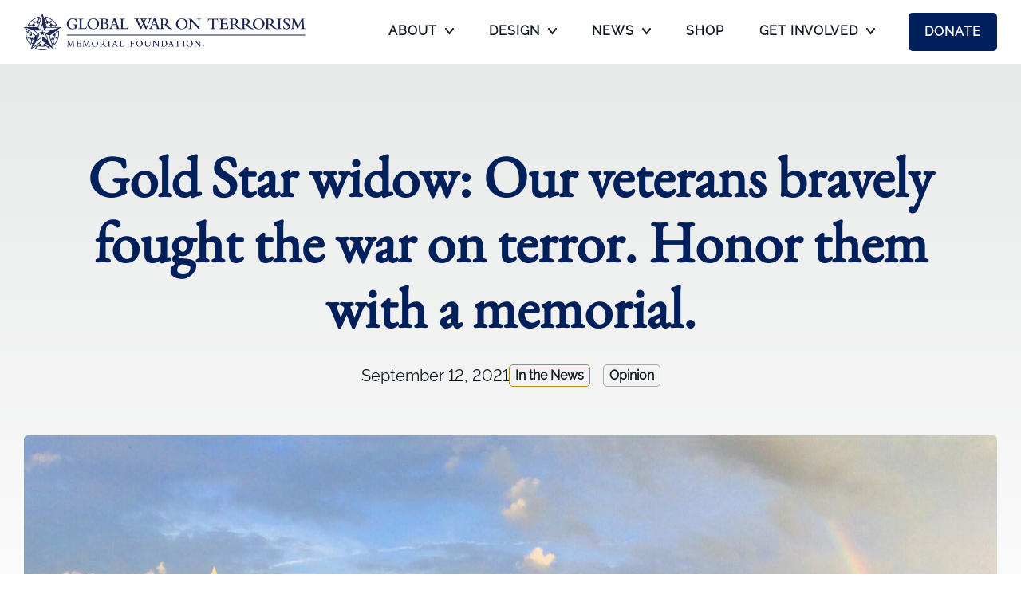

--- FILE ---
content_type: text/html; charset=UTF-8
request_url: https://www.gwotmemorialfoundation.org/gold-star-widow-our-veterans-bravely-fought-the-war-on-terror-honor-them-with-a-memorial/
body_size: 28609
content:
<!DOCTYPE html>
<html lang="en-US">
<head>
	<meta charset="UTF-8" />
<script>
var gform;gform||(document.addEventListener("gform_main_scripts_loaded",function(){gform.scriptsLoaded=!0}),document.addEventListener("gform/theme/scripts_loaded",function(){gform.themeScriptsLoaded=!0}),window.addEventListener("DOMContentLoaded",function(){gform.domLoaded=!0}),gform={domLoaded:!1,scriptsLoaded:!1,themeScriptsLoaded:!1,isFormEditor:()=>"function"==typeof InitializeEditor,callIfLoaded:function(o){return!(!gform.domLoaded||!gform.scriptsLoaded||!gform.themeScriptsLoaded&&!gform.isFormEditor()||(gform.isFormEditor()&&console.warn("The use of gform.initializeOnLoaded() is deprecated in the form editor context and will be removed in Gravity Forms 3.1."),o(),0))},initializeOnLoaded:function(o){gform.callIfLoaded(o)||(document.addEventListener("gform_main_scripts_loaded",()=>{gform.scriptsLoaded=!0,gform.callIfLoaded(o)}),document.addEventListener("gform/theme/scripts_loaded",()=>{gform.themeScriptsLoaded=!0,gform.callIfLoaded(o)}),window.addEventListener("DOMContentLoaded",()=>{gform.domLoaded=!0,gform.callIfLoaded(o)}))},hooks:{action:{},filter:{}},addAction:function(o,r,e,t){gform.addHook("action",o,r,e,t)},addFilter:function(o,r,e,t){gform.addHook("filter",o,r,e,t)},doAction:function(o){gform.doHook("action",o,arguments)},applyFilters:function(o){return gform.doHook("filter",o,arguments)},removeAction:function(o,r){gform.removeHook("action",o,r)},removeFilter:function(o,r,e){gform.removeHook("filter",o,r,e)},addHook:function(o,r,e,t,n){null==gform.hooks[o][r]&&(gform.hooks[o][r]=[]);var d=gform.hooks[o][r];null==n&&(n=r+"_"+d.length),gform.hooks[o][r].push({tag:n,callable:e,priority:t=null==t?10:t})},doHook:function(r,o,e){var t;if(e=Array.prototype.slice.call(e,1),null!=gform.hooks[r][o]&&((o=gform.hooks[r][o]).sort(function(o,r){return o.priority-r.priority}),o.forEach(function(o){"function"!=typeof(t=o.callable)&&(t=window[t]),"action"==r?t.apply(null,e):e[0]=t.apply(null,e)})),"filter"==r)return e[0]},removeHook:function(o,r,t,n){var e;null!=gform.hooks[o][r]&&(e=(e=gform.hooks[o][r]).filter(function(o,r,e){return!!(null!=n&&n!=o.tag||null!=t&&t!=o.priority)}),gform.hooks[o][r]=e)}});
</script>

	<meta name="viewport" content="width=device-width, initial-scale=1" />
<meta name='robots' content='index, follow, max-image-preview:large, max-snippet:-1, max-video-preview:-1' />

	<!-- This site is optimized with the Yoast SEO plugin v26.7 - https://yoast.com/wordpress/plugins/seo/ -->
	<meta name="description" content="Gold Star widow: Our veterans bravely fought the war on terror. Honor them with a memorial. America’s current and former service members punctuated 20 years of American boots on the ground in Afghanistan with remarkable displays of valor and service." />
	<link rel="canonical" href="https://www.gwotmemorialfoundation.org/gold-star-widow-our-veterans-bravely-fought-the-war-on-terror-honor-them-with-a-memorial/" />
	<meta property="og:locale" content="en_US" />
	<meta property="og:type" content="article" />
	<meta property="og:title" content="Gold Star widow: Our veterans bravely fought the war on terror. Honor them with a memorial. - Global War on Terrorism Memorial Foundation" />
	<meta property="og:description" content="Gold Star widow: Our veterans bravely fought the war on terror. Honor them with a memorial. America’s current and former service members punctuated 20 years of American boots on the ground in Afghanistan with remarkable displays of valor and service." />
	<meta property="og:url" content="https://www.gwotmemorialfoundation.org/gold-star-widow-our-veterans-bravely-fought-the-war-on-terror-honor-them-with-a-memorial/" />
	<meta property="og:site_name" content="Global War on Terrorism Memorial Foundation" />
	<meta property="article:publisher" content="https://www.facebook.com/gwotmf/" />
	<meta property="article:published_time" content="2021-09-12T19:01:00+00:00" />
	<meta property="og:image" content="https://www.gwotmemorialfoundation.org/wp-content/uploads/2021/09/GWOTMF_0028_washington-dc-768JY43.jpg" />
	<meta property="og:image:width" content="1600" />
	<meta property="og:image:height" content="900" />
	<meta property="og:image:type" content="image/jpeg" />
	<meta name="author" content="admin" />
	<meta name="twitter:card" content="summary_large_image" />
	<meta name="twitter:creator" content="@GWOTMF" />
	<meta name="twitter:site" content="@GWOTMF" />
	<meta name="twitter:label1" content="Written by" />
	<meta name="twitter:data1" content="admin" />
	<meta name="twitter:label2" content="Est. reading time" />
	<meta name="twitter:data2" content="1 minute" />
	<script type="application/ld+json" class="yoast-schema-graph">{"@context":"https://schema.org","@graph":[{"@type":"Article","@id":"https://www.gwotmemorialfoundation.org/gold-star-widow-our-veterans-bravely-fought-the-war-on-terror-honor-them-with-a-memorial/#article","isPartOf":{"@id":"https://www.gwotmemorialfoundation.org/gold-star-widow-our-veterans-bravely-fought-the-war-on-terror-honor-them-with-a-memorial/"},"author":{"name":"admin","@id":"https://www.gwotmemorialfoundation.org/#/schema/person/e81766082fa7900ab7bc17aea5fca877"},"headline":"Gold Star widow: Our veterans bravely fought the war on terror. Honor them with a memorial.","datePublished":"2021-09-12T19:01:00+00:00","mainEntityOfPage":{"@id":"https://www.gwotmemorialfoundation.org/gold-star-widow-our-veterans-bravely-fought-the-war-on-terror-honor-them-with-a-memorial/"},"wordCount":54,"commentCount":0,"image":{"@id":"https://www.gwotmemorialfoundation.org/gold-star-widow-our-veterans-bravely-fought-the-war-on-terror-honor-them-with-a-memorial/#primaryimage"},"thumbnailUrl":"https://www.gwotmemorialfoundation.org/wp-content/uploads/2021/09/GWOTMF_0028_washington-dc-768JY43.jpg","articleSection":["In the News","Opinion"],"inLanguage":"en-US","potentialAction":[{"@type":"CommentAction","name":"Comment","target":["https://www.gwotmemorialfoundation.org/gold-star-widow-our-veterans-bravely-fought-the-war-on-terror-honor-them-with-a-memorial/#respond"]}]},{"@type":"WebPage","@id":"https://www.gwotmemorialfoundation.org/gold-star-widow-our-veterans-bravely-fought-the-war-on-terror-honor-them-with-a-memorial/","url":"https://www.gwotmemorialfoundation.org/gold-star-widow-our-veterans-bravely-fought-the-war-on-terror-honor-them-with-a-memorial/","name":"Gold Star widow: Our veterans bravely fought the war on terror. Honor them with a memorial. - Global War on Terrorism Memorial Foundation","isPartOf":{"@id":"https://www.gwotmemorialfoundation.org/#website"},"primaryImageOfPage":{"@id":"https://www.gwotmemorialfoundation.org/gold-star-widow-our-veterans-bravely-fought-the-war-on-terror-honor-them-with-a-memorial/#primaryimage"},"image":{"@id":"https://www.gwotmemorialfoundation.org/gold-star-widow-our-veterans-bravely-fought-the-war-on-terror-honor-them-with-a-memorial/#primaryimage"},"thumbnailUrl":"https://www.gwotmemorialfoundation.org/wp-content/uploads/2021/09/GWOTMF_0028_washington-dc-768JY43.jpg","datePublished":"2021-09-12T19:01:00+00:00","author":{"@id":"https://www.gwotmemorialfoundation.org/#/schema/person/e81766082fa7900ab7bc17aea5fca877"},"description":"Gold Star widow: Our veterans bravely fought the war on terror. Honor them with a memorial. America’s current and former service members punctuated 20 years of American boots on the ground in Afghanistan with remarkable displays of valor and service.","breadcrumb":{"@id":"https://www.gwotmemorialfoundation.org/gold-star-widow-our-veterans-bravely-fought-the-war-on-terror-honor-them-with-a-memorial/#breadcrumb"},"inLanguage":"en-US","potentialAction":[{"@type":"ReadAction","target":["https://www.gwotmemorialfoundation.org/gold-star-widow-our-veterans-bravely-fought-the-war-on-terror-honor-them-with-a-memorial/"]}]},{"@type":"ImageObject","inLanguage":"en-US","@id":"https://www.gwotmemorialfoundation.org/gold-star-widow-our-veterans-bravely-fought-the-war-on-terror-honor-them-with-a-memorial/#primaryimage","url":"https://www.gwotmemorialfoundation.org/wp-content/uploads/2021/09/GWOTMF_0028_washington-dc-768JY43.jpg","contentUrl":"https://www.gwotmemorialfoundation.org/wp-content/uploads/2021/09/GWOTMF_0028_washington-dc-768JY43.jpg","width":1600,"height":900,"caption":"Honor them with a memorial"},{"@type":"BreadcrumbList","@id":"https://www.gwotmemorialfoundation.org/gold-star-widow-our-veterans-bravely-fought-the-war-on-terror-honor-them-with-a-memorial/#breadcrumb","itemListElement":[{"@type":"ListItem","position":1,"name":"Home","item":"https://www.gwotmemorialfoundation.org/"},{"@type":"ListItem","position":2,"name":"News","item":"https://www.gwotmemorialfoundation.org/news/"},{"@type":"ListItem","position":3,"name":"Gold Star widow: Our veterans bravely fought the war on terror. Honor them with a memorial."}]},{"@type":"WebSite","@id":"https://www.gwotmemorialfoundation.org/#website","url":"https://www.gwotmemorialfoundation.org/","name":"Global War on Terrorism Memorial Foundation","description":"","potentialAction":[{"@type":"SearchAction","target":{"@type":"EntryPoint","urlTemplate":"https://www.gwotmemorialfoundation.org/?s={search_term_string}"},"query-input":{"@type":"PropertyValueSpecification","valueRequired":true,"valueName":"search_term_string"}}],"inLanguage":"en-US"},{"@type":"Person","@id":"https://www.gwotmemorialfoundation.org/#/schema/person/e81766082fa7900ab7bc17aea5fca877","name":"admin","image":{"@type":"ImageObject","inLanguage":"en-US","@id":"https://www.gwotmemorialfoundation.org/#/schema/person/image/","url":"https://secure.gravatar.com/avatar/d31ffc03220ed48a8be9ab416ab7abce2ac04e06465aba2341696994c2d5c37e?s=96&d=mm&r=g","contentUrl":"https://secure.gravatar.com/avatar/d31ffc03220ed48a8be9ab416ab7abce2ac04e06465aba2341696994c2d5c37e?s=96&d=mm&r=g","caption":"admin"},"url":"https://www.gwotmemorialfoundation.org/author/mster5/"}]}</script>
	<!-- / Yoast SEO plugin. -->


<title>Gold Star widow: Our veterans bravely fought the war on terror. Honor them with a memorial. - Global War on Terrorism Memorial Foundation</title>
<style id="rocket-critical-css">.gform-theme--framework *{box-sizing:border-box}.gform-theme--framework textarea{white-space:revert}.gform-theme--foundation *{box-sizing:border-box}.gform-theme--foundation .gform_footer{display:flex;flex-wrap:wrap;gap:var(--gf-form-footer-gap)}.gform-theme--foundation .gform_footer{margin-block-start:var(--gf-form-footer-margin-y-start)}.gform-theme--foundation .gf_invisible{inset-inline-start:-9999px;position:absolute;visibility:hidden}.gform-theme--framework *{box-sizing:border-box}.gform-theme--framework textarea{white-space:revert}:host,:root{--fa-font-solid:normal 900 1em/1 "Font Awesome 6 Free";--fa-font-regular:normal 400 1em/1 "Font Awesome 6 Free";--fa-font-light:normal 300 1em/1 "Font Awesome 6 Pro";--fa-font-thin:normal 100 1em/1 "Font Awesome 6 Pro";--fa-font-duotone:normal 900 1em/1 "Font Awesome 6 Duotone";--fa-font-duotone-regular:normal 400 1em/1 "Font Awesome 6 Duotone";--fa-font-duotone-light:normal 300 1em/1 "Font Awesome 6 Duotone";--fa-font-duotone-thin:normal 100 1em/1 "Font Awesome 6 Duotone";--fa-font-brands:normal 400 1em/1 "Font Awesome 6 Brands";--fa-font-sharp-solid:normal 900 1em/1 "Font Awesome 6 Sharp";--fa-font-sharp-regular:normal 400 1em/1 "Font Awesome 6 Sharp";--fa-font-sharp-light:normal 300 1em/1 "Font Awesome 6 Sharp";--fa-font-sharp-thin:normal 100 1em/1 "Font Awesome 6 Sharp";--fa-font-sharp-duotone-solid:normal 900 1em/1 "Font Awesome 6 Sharp Duotone";--fa-font-sharp-duotone-regular:normal 400 1em/1 "Font Awesome 6 Sharp Duotone";--fa-font-sharp-duotone-light:normal 300 1em/1 "Font Awesome 6 Sharp Duotone";--fa-font-sharp-duotone-thin:normal 100 1em/1 "Font Awesome 6 Sharp Duotone"}*,::after,::before{box-sizing:border-box;border-width:0;border-style:solid;border-color:currentColor}::after,::before{--tw-content:""}:host,html{line-height:1.5;-webkit-text-size-adjust:100%;-moz-tab-size:4;-o-tab-size:4;tab-size:4;font-family:ui-sans-serif,system-ui,sans-serif,"Apple Color Emoji","Segoe UI Emoji","Segoe UI Symbol","Noto Color Emoji";font-feature-settings:normal;font-variation-settings:normal}body{margin:0;line-height:inherit}a{color:inherit;text-decoration:inherit}button,input,textarea{font-family:inherit;font-feature-settings:inherit;font-variation-settings:inherit;font-size:100%;font-weight:inherit;line-height:inherit;letter-spacing:inherit;color:inherit;margin:0;padding:0}button{text-transform:none}button{-webkit-appearance:button;background-color:transparent;background-image:none}:-moz-focusring{outline:auto}:-moz-ui-invalid{box-shadow:none}::-webkit-inner-spin-button,::-webkit-outer-spin-button{height:auto}::-webkit-search-decoration{-webkit-appearance:none}::-webkit-file-upload-button{-webkit-appearance:button;font:inherit}figure,h1{margin:0}ul:not(.wp-block-list){list-style:none;margin:0;padding:0}textarea{resize:vertical}input::-moz-placeholder,textarea::-moz-placeholder{opacity:1;color:#9ca3af}iframe,img,svg{display:block;vertical-align:middle}img{max-width:100%;height:auto}*,::after,::before{--tw-border-spacing-x:0;--tw-border-spacing-y:0;--tw-translate-x:0;--tw-translate-y:0;--tw-rotate:0;--tw-skew-x:0;--tw-skew-y:0;--tw-scale-x:1;--tw-scale-y:1;--tw-scroll-snap-strictness:proximity;--tw-ring-offset-width:0px;--tw-ring-offset-color:#fff;--tw-ring-color:rgb(59 130 246 / 0.5);--tw-ring-offset-shadow:0 0 #0000;--tw-ring-shadow:0 0 #0000;--tw-shadow:0 0 #0000;--tw-shadow-colored:0 0 #0000}::backdrop{--tw-border-spacing-x:0;--tw-border-spacing-y:0;--tw-translate-x:0;--tw-translate-y:0;--tw-rotate:0;--tw-skew-x:0;--tw-skew-y:0;--tw-scale-x:1;--tw-scale-y:1;--tw-scroll-snap-strictness:proximity;--tw-ring-offset-width:0px;--tw-ring-offset-color:#fff;--tw-ring-color:rgb(59 130 246 / 0.5);--tw-ring-offset-shadow:0 0 #0000;--tw-ring-shadow:0 0 #0000;--tw-shadow:0 0 #0000;--tw-shadow-colored:0 0 #0000}.container{width:100%}@media (min-width:640px){.container{max-width:640px}}@media (min-width:768px){.container{max-width:768px}}@media (min-width:1024px){.container{max-width:1024px}}@media (min-width:1280px){.container{max-width:1280px}}.flex{display:flex}.max-h-\[34px\]{max-height:34px}.max-h-\[46px\]{max-height:46px}.min-h-\[60px\]{min-height:60px}.w-auto{width:auto}.items-center{align-items:center}.justify-between{justify-content:space-between}.space-x-6>:not([hidden])~:not([hidden]){--tw-space-x-reverse:0;margin-right:calc(1.5rem * var(--tw-space-x-reverse));margin-left:calc(1.5rem * calc(1 - var(--tw-space-x-reverse)))}.py-\[13px\]{padding-top:13px;padding-bottom:13px}*{font-synthesis:none!important}@media (max-width:767px){:root{--wp--preset--font-size--h-1-sm:32px!important;--wp--preset--font-size--h-1:50px!important;--wp--preset--font-size--h-2:40px!important;--wp--preset--font-size--h-3:36px!important;--wp--preset--font-size--h-4:30px!important}.is-style-quote{font-size:34px;line-height:1.176}}.taxonomy-category.wp-block-post-terms{display:flex}header.wp-block-template-part{display:unset}.container{margin-left:auto;margin-right:auto;max-width:1300px;padding-left:30px;padding-right:30px}time{font-variant-numeric:lining-nums proportional-nums}@media (max-width:767px){:root{--wp--preset--spacing--40-50:40px!important;--wp--preset--spacing--80-110:80px!important;--wp--preset--spacing--80-120:80px!important}}.gwotmf-button{border-radius:5px;padding-top:.75rem;padding-bottom:.75rem;padding-left:1.25rem;padding-right:1.25rem;font-size:1rem;line-height:1.5rem;font-weight:700;text-transform:uppercase;letter-spacing:.06em}.gwotmf-button--small{padding-top:7px;padding-bottom:7px;padding-left:1rem;padding-right:1rem;font-size:.875rem;line-height:1.25rem}.gwotmf-button--primary{display:inline-block;background-color:var(--wp--preset--color--primary);--tw-text-opacity:1;color:rgb(255 255 255 / var(--tw-text-opacity))}.taxonomy-category a,body .gwotmf-cat{display:inline-block;border-radius:5px;border-width:1px;border-color:var(--wp--preset--color--sky-blue);padding-top:2px;padding-bottom:2px;padding-left:7px;padding-right:7px;font-weight:600;line-height:1.375;text-decoration-line:none}body .gwotmf-cat--press{border-color:var(--wp--preset--color--primary)}.wp-block-post-title{overflow-wrap:normal;word-break:normal}body .header-menu{align-items:center}@media (min-width:1024px){body .header-menu{display:flex}body .header-menu>:not([hidden])~:not([hidden]){--tw-space-x-reverse:0;margin-right:calc(1.5rem * var(--tw-space-x-reverse));margin-left:calc(1.5rem * calc(1 - var(--tw-space-x-reverse)))}}body .header-menu>li{position:relative}@media (min-width:1024px){body .header-menu>li{--tw-translate-y:6px;transform:translate(var(--tw-translate-x),var(--tw-translate-y)) rotate(var(--tw-rotate)) skewX(var(--tw-skew-x)) skewY(var(--tw-skew-y)) scaleX(var(--tw-scale-x)) scaleY(var(--tw-scale-y));padding-bottom:.5rem}}body .header-menu>li>a{position:relative;display:flex;align-items:center}body .header-menu>li>a>:not([hidden])~:not([hidden]){--tw-space-x-reverse:0;margin-right:calc(10px * var(--tw-space-x-reverse));margin-left:calc(10px * calc(1 - var(--tw-space-x-reverse)))}body .header-menu>li>a{white-space:nowrap;padding-bottom:6px;font-size:1rem;line-height:1.5rem;font-weight:700;text-transform:uppercase;letter-spacing:.06em}body .header-menu>li>a::before{position:absolute;left:50%;bottom:0;height:2px;width:0;--tw-translate-x:-50%;transform:translate(var(--tw-translate-x),var(--tw-translate-y)) rotate(var(--tw-rotate)) skewX(var(--tw-skew-x)) skewY(var(--tw-skew-y)) scaleX(var(--tw-scale-x)) scaleY(var(--tw-scale-y));background-color:var(--wp--preset--color--sky-blue);content:var(--tw-content)}@media (min-width:1280px){body .header-menu>li>a{padding-left:10px;padding-right:10px}}body .header-menu>li ul{left:-.75rem;top:100%;display:none;min-width:304px;overflow:hidden;--tw-bg-opacity:1;background-color:rgb(255 255 255 / var(--tw-bg-opacity))}@media (min-width:1024px){body .header-menu>li ul{position:absolute;border-radius:5px;--tw-shadow:0px 7px 10px 0px rgba(0, 0, 0, 0.25);--tw-shadow-colored:0px 7px 10px 0px var(--tw-shadow-color);box-shadow:var(--tw-ring-offset-shadow,0 0 #0000),var(--tw-ring-shadow,0 0 #0000),var(--tw-shadow)}}body .header-menu>li li a{display:block;white-space:nowrap;padding-left:26px;padding-right:26px;padding-top:10px;padding-bottom:10px;font-size:1rem;line-height:1.5rem;font-weight:600;text-transform:uppercase;letter-spacing:.04em}.header-nav-outer-container{right:0;top:100%;height:calc(100dvh - 60px);width:100%}@media (min-width:768px){.header-nav-outer-container{height:calc(100dvh - 80px);max-width:500px}}@media (min-width:1024px){.header-nav-outer-container{height:auto;width:auto;max-width:100%}}.header-nav-container{height:100%}.header-nav-container nav{height:100%;align-items:center;--tw-bg-opacity:1;background-color:rgb(255 255 255 / var(--tw-bg-opacity))}@media (min-width:1024px){.header-nav-container nav{position:static;display:flex}.header-nav-container nav>:not([hidden])~:not([hidden]){--tw-space-x-reverse:0;margin-right:calc(1.5rem * var(--tw-space-x-reverse));margin-left:calc(1.5rem * calc(1 - var(--tw-space-x-reverse)))}.header-nav-container nav{--tw-shadow:0 0 #0000;--tw-shadow-colored:0 0 #0000;box-shadow:var(--tw-ring-offset-shadow,0 0 #0000),var(--tw-ring-shadow,0 0 #0000),var(--tw-shadow)}}@media (min-width:1280px){.header-nav-container nav>:not([hidden])~:not([hidden]){--tw-space-x-reverse:0;margin-right:calc(2rem * var(--tw-space-x-reverse));margin-left:calc(2rem * calc(1 - var(--tw-space-x-reverse)))}}@media (min-width:1024px){.header-nav-container nav{transform:none!important;opacity:100%!important}}.header-menu-toggle{margin-left:1.5rem;display:flex;align-items:center}.header-menu-toggle{font-size:1rem;line-height:1.5rem;font-weight:700;text-transform:uppercase;letter-spacing:.06em;outline:2px solid transparent;outline-offset:2px}.header-menu-toggle .hamburger{display:block}.header-menu-toggle .hamburger .bar{display:block;height:2px;width:25px;background-color:var(--wp--preset--color--charcoal)}.header-menu-toggle .hamburger .bar:nth-child(2){margin-top:6px;margin-bottom:6px}#gform_wrapper_1 .gfield_required{color:inherit!important;font-size:inherit!important}#gform_wrapper_1 textarea{height:9rem;resize:none;min-block-size:0!important}#gform_wrapper_1 .gfield_required,#gform_wrapper_1 .gform_footer{display:none}@media (min-width:768px){.md\:hidden{display:none}.md\:py-4{padding-top:1rem;padding-bottom:1rem}}@media (min-width:1024px){.lg\:hidden{display:none}.lg\:space-x-10>:not([hidden])~:not([hidden]){--tw-space-x-reverse:0;margin-right:calc(2.5rem * var(--tw-space-x-reverse));margin-left:calc(2.5rem * calc(1 - var(--tw-space-x-reverse)))}}:host,:root{--fa-style-family-brands:"Font Awesome 6 Brands";--fa-font-brands:normal 400 1em/1 "Font Awesome 6 Brands"}:host,:root{--fa-font-regular:normal 400 1em/1 "Font Awesome 6 Free"}:host,:root{--fa-style-family-classic:"Font Awesome 6 Free";--fa-font-solid:normal 900 1em/1 "Font Awesome 6 Free"}</style>
<link rel='dns-prefetch' href='//www.google.com' />
<link rel='dns-prefetch' href='//use.fontawesome.com' />
<link rel='dns-prefetch' href='//www.googletagmanager.com' />
<link rel="alternate" type="application/rss+xml" title="Global War on Terrorism Memorial Foundation &raquo; Feed" href="https://www.gwotmemorialfoundation.org/feed/" />
<link rel="alternate" type="application/rss+xml" title="Global War on Terrorism Memorial Foundation &raquo; Comments Feed" href="https://www.gwotmemorialfoundation.org/comments/feed/" />
<link rel="alternate" title="oEmbed (JSON)" type="application/json+oembed" href="https://www.gwotmemorialfoundation.org/wp-json/oembed/1.0/embed?url=https%3A%2F%2Fwww.gwotmemorialfoundation.org%2Fgold-star-widow-our-veterans-bravely-fought-the-war-on-terror-honor-them-with-a-memorial%2F" />
<link rel="alternate" title="oEmbed (XML)" type="text/xml+oembed" href="https://www.gwotmemorialfoundation.org/wp-json/oembed/1.0/embed?url=https%3A%2F%2Fwww.gwotmemorialfoundation.org%2Fgold-star-widow-our-veterans-bravely-fought-the-war-on-terror-honor-them-with-a-memorial%2F&#038;format=xml" />
<style id='wp-img-auto-sizes-contain-inline-css'>
img:is([sizes=auto i],[sizes^="auto," i]){contain-intrinsic-size:3000px 1500px}
/*# sourceURL=wp-img-auto-sizes-contain-inline-css */
</style>
<style id='wp-block-group-inline-css'>
.wp-block-group{box-sizing:border-box}:where(.wp-block-group.wp-block-group-is-layout-constrained){position:relative}
/*# sourceURL=https://www.gwotmemorialfoundation.org/wp-includes/blocks/group/style.min.css */
</style>
<style id='wp-block-group-theme-inline-css'>
:where(.wp-block-group.has-background){padding:1.25em 2.375em}
/*# sourceURL=https://www.gwotmemorialfoundation.org/wp-includes/blocks/group/theme.min.css */
</style>
<style id='wp-block-template-part-theme-inline-css'>
:root :where(.wp-block-template-part.has-background){margin-bottom:0;margin-top:0;padding:1.25em 2.375em}
/*# sourceURL=https://www.gwotmemorialfoundation.org/wp-includes/blocks/template-part/theme.min.css */
</style>
<style id='wp-block-post-title-inline-css'>
.wp-block-post-title{box-sizing:border-box;word-break:break-word}.wp-block-post-title :where(a){display:inline-block;font-family:inherit;font-size:inherit;font-style:inherit;font-weight:inherit;letter-spacing:inherit;line-height:inherit;text-decoration:inherit}
/*# sourceURL=https://www.gwotmemorialfoundation.org/wp-includes/blocks/post-title/style.min.css */
</style>
<style id='wp-block-post-date-inline-css'>
.wp-block-post-date{box-sizing:border-box}
/*# sourceURL=https://www.gwotmemorialfoundation.org/wp-includes/blocks/post-date/style.min.css */
</style>
<style id='wp-block-post-terms-inline-css'>
.wp-block-post-terms{box-sizing:border-box}.wp-block-post-terms .wp-block-post-terms__separator{white-space:pre-wrap}
/*# sourceURL=https://www.gwotmemorialfoundation.org/wp-includes/blocks/post-terms/style.min.css */
</style>
<style id='wp-block-post-featured-image-inline-css'>
.wp-block-post-featured-image{margin-left:0;margin-right:0}.wp-block-post-featured-image a{display:block;height:100%}.wp-block-post-featured-image :where(img){box-sizing:border-box;height:auto;max-width:100%;vertical-align:bottom;width:100%}.wp-block-post-featured-image.alignfull img,.wp-block-post-featured-image.alignwide img{width:100%}.wp-block-post-featured-image .wp-block-post-featured-image__overlay.has-background-dim{background-color:#000;inset:0;position:absolute}.wp-block-post-featured-image{position:relative}.wp-block-post-featured-image .wp-block-post-featured-image__overlay.has-background-gradient{background-color:initial}.wp-block-post-featured-image .wp-block-post-featured-image__overlay.has-background-dim-0{opacity:0}.wp-block-post-featured-image .wp-block-post-featured-image__overlay.has-background-dim-10{opacity:.1}.wp-block-post-featured-image .wp-block-post-featured-image__overlay.has-background-dim-20{opacity:.2}.wp-block-post-featured-image .wp-block-post-featured-image__overlay.has-background-dim-30{opacity:.3}.wp-block-post-featured-image .wp-block-post-featured-image__overlay.has-background-dim-40{opacity:.4}.wp-block-post-featured-image .wp-block-post-featured-image__overlay.has-background-dim-50{opacity:.5}.wp-block-post-featured-image .wp-block-post-featured-image__overlay.has-background-dim-60{opacity:.6}.wp-block-post-featured-image .wp-block-post-featured-image__overlay.has-background-dim-70{opacity:.7}.wp-block-post-featured-image .wp-block-post-featured-image__overlay.has-background-dim-80{opacity:.8}.wp-block-post-featured-image .wp-block-post-featured-image__overlay.has-background-dim-90{opacity:.9}.wp-block-post-featured-image .wp-block-post-featured-image__overlay.has-background-dim-100{opacity:1}.wp-block-post-featured-image:where(.alignleft,.alignright){width:100%}
/*# sourceURL=https://www.gwotmemorialfoundation.org/wp-includes/blocks/post-featured-image/style.min.css */
</style>
<style id='wp-block-paragraph-inline-css'>
.is-small-text{font-size:.875em}.is-regular-text{font-size:1em}.is-large-text{font-size:2.25em}.is-larger-text{font-size:3em}.has-drop-cap:not(:focus):first-letter{float:left;font-size:8.4em;font-style:normal;font-weight:100;line-height:.68;margin:.05em .1em 0 0;text-transform:uppercase}body.rtl .has-drop-cap:not(:focus):first-letter{float:none;margin-left:.1em}p.has-drop-cap.has-background{overflow:hidden}:root :where(p.has-background){padding:1.25em 2.375em}:where(p.has-text-color:not(.has-link-color)) a{color:inherit}p.has-text-align-left[style*="writing-mode:vertical-lr"],p.has-text-align-right[style*="writing-mode:vertical-rl"]{rotate:180deg}
/*# sourceURL=https://www.gwotmemorialfoundation.org/wp-includes/blocks/paragraph/style.min.css */
</style>
<style id='wp-block-post-content-inline-css'>
.wp-block-post-content{display:flow-root}
/*# sourceURL=https://www.gwotmemorialfoundation.org/wp-includes/blocks/post-content/style.min.css */
</style>
<style id='wp-block-heading-inline-css'>
h1:where(.wp-block-heading).has-background,h2:where(.wp-block-heading).has-background,h3:where(.wp-block-heading).has-background,h4:where(.wp-block-heading).has-background,h5:where(.wp-block-heading).has-background,h6:where(.wp-block-heading).has-background{padding:1.25em 2.375em}h1.has-text-align-left[style*=writing-mode]:where([style*=vertical-lr]),h1.has-text-align-right[style*=writing-mode]:where([style*=vertical-rl]),h2.has-text-align-left[style*=writing-mode]:where([style*=vertical-lr]),h2.has-text-align-right[style*=writing-mode]:where([style*=vertical-rl]),h3.has-text-align-left[style*=writing-mode]:where([style*=vertical-lr]),h3.has-text-align-right[style*=writing-mode]:where([style*=vertical-rl]),h4.has-text-align-left[style*=writing-mode]:where([style*=vertical-lr]),h4.has-text-align-right[style*=writing-mode]:where([style*=vertical-rl]),h5.has-text-align-left[style*=writing-mode]:where([style*=vertical-lr]),h5.has-text-align-right[style*=writing-mode]:where([style*=vertical-rl]),h6.has-text-align-left[style*=writing-mode]:where([style*=vertical-lr]),h6.has-text-align-right[style*=writing-mode]:where([style*=vertical-rl]){rotate:180deg}
/*# sourceURL=https://www.gwotmemorialfoundation.org/wp-includes/blocks/heading/style.min.css */
</style>
<link rel='preload'  href='https://www.gwotmemorialfoundation.org/wp-content/plugins/gravityforms/assets/css/dist/gravity-forms-theme-reset.min.css?ver=2.9.24' data-rocket-async="style" as="style" onload="this.onload=null;this.rel='stylesheet'" onerror="this.removeAttribute('data-rocket-async')"  media='all' />
<link rel='preload'  href='https://www.gwotmemorialfoundation.org/wp-content/plugins/gravityforms/assets/css/dist/gravity-forms-theme-foundation.min.css?ver=2.9.24' data-rocket-async="style" as="style" onload="this.onload=null;this.rel='stylesheet'" onerror="this.removeAttribute('data-rocket-async')"  media='all' />
<link data-minify="1" rel='preload'  href='https://www.gwotmemorialfoundation.org/wp-content/cache/min/1/wp-content/plugins/gravityforms/assets/css/dist/gravity-forms-theme-framework.min.css?ver=1768513863' data-rocket-async="style" as="style" onload="this.onload=null;this.rel='stylesheet'" onerror="this.removeAttribute('data-rocket-async')"  media='all' />
<link rel='preload'  href='https://www.gwotmemorialfoundation.org/wp-content/plugins/gravityforms/assets/css/dist/gravity-forms-orbital-theme.min.css?ver=2.9.24' data-rocket-async="style" as="style" onload="this.onload=null;this.rel='stylesheet'" onerror="this.removeAttribute('data-rocket-async')"  media='all' />
<style id='wp-block-library-inline-css'>
:root{--wp-block-synced-color:#7a00df;--wp-block-synced-color--rgb:122,0,223;--wp-bound-block-color:var(--wp-block-synced-color);--wp-editor-canvas-background:#ddd;--wp-admin-theme-color:#007cba;--wp-admin-theme-color--rgb:0,124,186;--wp-admin-theme-color-darker-10:#006ba1;--wp-admin-theme-color-darker-10--rgb:0,107,160.5;--wp-admin-theme-color-darker-20:#005a87;--wp-admin-theme-color-darker-20--rgb:0,90,135;--wp-admin-border-width-focus:2px}@media (min-resolution:192dpi){:root{--wp-admin-border-width-focus:1.5px}}.wp-element-button{cursor:pointer}:root .has-very-light-gray-background-color{background-color:#eee}:root .has-very-dark-gray-background-color{background-color:#313131}:root .has-very-light-gray-color{color:#eee}:root .has-very-dark-gray-color{color:#313131}:root .has-vivid-green-cyan-to-vivid-cyan-blue-gradient-background{background:linear-gradient(135deg,#00d084,#0693e3)}:root .has-purple-crush-gradient-background{background:linear-gradient(135deg,#34e2e4,#4721fb 50%,#ab1dfe)}:root .has-hazy-dawn-gradient-background{background:linear-gradient(135deg,#faaca8,#dad0ec)}:root .has-subdued-olive-gradient-background{background:linear-gradient(135deg,#fafae1,#67a671)}:root .has-atomic-cream-gradient-background{background:linear-gradient(135deg,#fdd79a,#004a59)}:root .has-nightshade-gradient-background{background:linear-gradient(135deg,#330968,#31cdcf)}:root .has-midnight-gradient-background{background:linear-gradient(135deg,#020381,#2874fc)}:root{--wp--preset--font-size--normal:16px;--wp--preset--font-size--huge:42px}.has-regular-font-size{font-size:1em}.has-larger-font-size{font-size:2.625em}.has-normal-font-size{font-size:var(--wp--preset--font-size--normal)}.has-huge-font-size{font-size:var(--wp--preset--font-size--huge)}.has-text-align-center{text-align:center}.has-text-align-left{text-align:left}.has-text-align-right{text-align:right}.has-fit-text{white-space:nowrap!important}#end-resizable-editor-section{display:none}.aligncenter{clear:both}.items-justified-left{justify-content:flex-start}.items-justified-center{justify-content:center}.items-justified-right{justify-content:flex-end}.items-justified-space-between{justify-content:space-between}.screen-reader-text{border:0;clip-path:inset(50%);height:1px;margin:-1px;overflow:hidden;padding:0;position:absolute;width:1px;word-wrap:normal!important}.screen-reader-text:focus{background-color:#ddd;clip-path:none;color:#444;display:block;font-size:1em;height:auto;left:5px;line-height:normal;padding:15px 23px 14px;text-decoration:none;top:5px;width:auto;z-index:100000}html :where(.has-border-color){border-style:solid}html :where([style*=border-top-color]){border-top-style:solid}html :where([style*=border-right-color]){border-right-style:solid}html :where([style*=border-bottom-color]){border-bottom-style:solid}html :where([style*=border-left-color]){border-left-style:solid}html :where([style*=border-width]){border-style:solid}html :where([style*=border-top-width]){border-top-style:solid}html :where([style*=border-right-width]){border-right-style:solid}html :where([style*=border-bottom-width]){border-bottom-style:solid}html :where([style*=border-left-width]){border-left-style:solid}html :where(img[class*=wp-image-]){height:auto;max-width:100%}:where(figure){margin:0 0 1em}html :where(.is-position-sticky){--wp-admin--admin-bar--position-offset:var(--wp-admin--admin-bar--height,0px)}@media screen and (max-width:600px){html :where(.is-position-sticky){--wp-admin--admin-bar--position-offset:0px}}
/*# sourceURL=/wp-includes/css/dist/block-library/common.min.css */
</style>
<style id='global-styles-inline-css'>
:root{--wp--preset--aspect-ratio--square: 1;--wp--preset--aspect-ratio--4-3: 4/3;--wp--preset--aspect-ratio--3-4: 3/4;--wp--preset--aspect-ratio--3-2: 3/2;--wp--preset--aspect-ratio--2-3: 2/3;--wp--preset--aspect-ratio--16-9: 16/9;--wp--preset--aspect-ratio--9-16: 9/16;--wp--preset--color--black: #000000;--wp--preset--color--cyan-bluish-gray: #abb8c3;--wp--preset--color--white: #ffffff;--wp--preset--color--pale-pink: #f78da7;--wp--preset--color--vivid-red: #cf2e2e;--wp--preset--color--luminous-vivid-orange: #ff6900;--wp--preset--color--luminous-vivid-amber: #fcb900;--wp--preset--color--light-green-cyan: #7bdcb5;--wp--preset--color--vivid-green-cyan: #00d084;--wp--preset--color--pale-cyan-blue: #8ed1fc;--wp--preset--color--vivid-cyan-blue: #0693e3;--wp--preset--color--vivid-purple: #9b51e0;--wp--preset--color--primary: #00205B;--wp--preset--color--charcoal: #101820;--wp--preset--color--sky-blue: #65B2E7;--wp--preset--color--light-blue: #B2D8F3;--wp--preset--color--gray: #A7A8A9;--wp--preset--color--medium-gray: #CFCFD0;--wp--preset--color--light-gray: #ECECEC;--wp--preset--color--off-white: #F5F5F6;--wp--preset--color--secondary: #B78B20;--wp--preset--color--secondary-medium: #DBC58F;--wp--preset--color--secondary-light: #F0E6D8;--wp--preset--color--secondary-off-white: #F7F2EB;--wp--preset--gradient--vivid-cyan-blue-to-vivid-purple: linear-gradient(135deg,rgb(6,147,227) 0%,rgb(155,81,224) 100%);--wp--preset--gradient--light-green-cyan-to-vivid-green-cyan: linear-gradient(135deg,rgb(122,220,180) 0%,rgb(0,208,130) 100%);--wp--preset--gradient--luminous-vivid-amber-to-luminous-vivid-orange: linear-gradient(135deg,rgb(252,185,0) 0%,rgb(255,105,0) 100%);--wp--preset--gradient--luminous-vivid-orange-to-vivid-red: linear-gradient(135deg,rgb(255,105,0) 0%,rgb(207,46,46) 100%);--wp--preset--gradient--very-light-gray-to-cyan-bluish-gray: linear-gradient(135deg,rgb(238,238,238) 0%,rgb(169,184,195) 100%);--wp--preset--gradient--cool-to-warm-spectrum: linear-gradient(135deg,rgb(74,234,220) 0%,rgb(151,120,209) 20%,rgb(207,42,186) 40%,rgb(238,44,130) 60%,rgb(251,105,98) 80%,rgb(254,248,76) 100%);--wp--preset--gradient--blush-light-purple: linear-gradient(135deg,rgb(255,206,236) 0%,rgb(152,150,240) 100%);--wp--preset--gradient--blush-bordeaux: linear-gradient(135deg,rgb(254,205,165) 0%,rgb(254,45,45) 50%,rgb(107,0,62) 100%);--wp--preset--gradient--luminous-dusk: linear-gradient(135deg,rgb(255,203,112) 0%,rgb(199,81,192) 50%,rgb(65,88,208) 100%);--wp--preset--gradient--pale-ocean: linear-gradient(135deg,rgb(255,245,203) 0%,rgb(182,227,212) 50%,rgb(51,167,181) 100%);--wp--preset--gradient--electric-grass: linear-gradient(135deg,rgb(202,248,128) 0%,rgb(113,206,126) 100%);--wp--preset--gradient--midnight: linear-gradient(135deg,rgb(2,3,129) 0%,rgb(40,116,252) 100%);--wp--preset--font-size--small: 13px;--wp--preset--font-size--medium: 20px;--wp--preset--font-size--large: 36px;--wp--preset--font-size--x-large: 42px;--wp--preset--font-size--h-1: 72px;--wp--preset--font-size--h-2: 60px;--wp--preset--font-size--h-3: 48px;--wp--preset--font-size--h-4: 42px;--wp--preset--font-size--body-xxl: 24px;--wp--preset--font-size--body-xl: 20px;--wp--preset--font-size--body-lg: 18px;--wp--preset--font-size--body-base: 16px;--wp--preset--font-size--body-sm: 14px;--wp--preset--font-family--raleway: Raleway, sans-serif;--wp--preset--font-family--eb-garamond: EB Garamond, serif;--wp--preset--font-family--system: -apple-system,BlinkMacSystemFont,"Segoe UI",Roboto,Oxygen-Sans,Ubuntu,Cantarell,"Helvetica Neue",sans-serif;--wp--preset--font-family--sans-serif: sans-serif;--wp--preset--font-family--serif: serif;--wp--preset--font-family--arial: Arial,Helvetica Neue,Helvetica,sans-serif;--wp--preset--font-family--georgia: Georgia,Times,Times New Roman,serif;--wp--preset--spacing--20: 20px;--wp--preset--spacing--30: 30px;--wp--preset--spacing--40: 1rem;--wp--preset--spacing--50: 1.5rem;--wp--preset--spacing--60: 2.25rem;--wp--preset--spacing--70: 3.38rem;--wp--preset--spacing--80: 80px;--wp--preset--spacing--40-50: 50px;--wp--preset--spacing--80-110: 100px;--wp--preset--spacing--80-120: 120px;--wp--preset--shadow--natural: 6px 6px 9px rgba(0, 0, 0, 0.2);--wp--preset--shadow--deep: 12px 12px 50px rgba(0, 0, 0, 0.4);--wp--preset--shadow--sharp: 6px 6px 0px rgba(0, 0, 0, 0.2);--wp--preset--shadow--outlined: 6px 6px 0px -3px rgb(255, 255, 255), 6px 6px rgb(0, 0, 0);--wp--preset--shadow--crisp: 6px 6px 0px rgb(0, 0, 0);}:root { --wp--style--global--content-size: 1240px;--wp--style--global--wide-size: 1240px; }:where(body) { margin: 0; }.wp-site-blocks { padding-top: var(--wp--style--root--padding-top); padding-bottom: var(--wp--style--root--padding-bottom); }.has-global-padding { padding-right: var(--wp--style--root--padding-right); padding-left: var(--wp--style--root--padding-left); }.has-global-padding > .alignfull { margin-right: calc(var(--wp--style--root--padding-right) * -1); margin-left: calc(var(--wp--style--root--padding-left) * -1); }.has-global-padding :where(:not(.alignfull.is-layout-flow) > .has-global-padding:not(.wp-block-block, .alignfull)) { padding-right: 0; padding-left: 0; }.has-global-padding :where(:not(.alignfull.is-layout-flow) > .has-global-padding:not(.wp-block-block, .alignfull)) > .alignfull { margin-left: 0; margin-right: 0; }.wp-site-blocks > .alignleft { float: left; margin-right: 2em; }.wp-site-blocks > .alignright { float: right; margin-left: 2em; }.wp-site-blocks > .aligncenter { justify-content: center; margin-left: auto; margin-right: auto; }:where(.wp-site-blocks) > * { margin-block-start: 0; margin-block-end: 0; }:where(.wp-site-blocks) > :first-child { margin-block-start: 0; }:where(.wp-site-blocks) > :last-child { margin-block-end: 0; }:root { --wp--style--block-gap: 0; }:root :where(.is-layout-flow) > :first-child{margin-block-start: 0;}:root :where(.is-layout-flow) > :last-child{margin-block-end: 0;}:root :where(.is-layout-flow) > *{margin-block-start: 0;margin-block-end: 0;}:root :where(.is-layout-constrained) > :first-child{margin-block-start: 0;}:root :where(.is-layout-constrained) > :last-child{margin-block-end: 0;}:root :where(.is-layout-constrained) > *{margin-block-start: 0;margin-block-end: 0;}:root :where(.is-layout-flex){gap: 0;}:root :where(.is-layout-grid){gap: 0;}.is-layout-flow > .alignleft{float: left;margin-inline-start: 0;margin-inline-end: 2em;}.is-layout-flow > .alignright{float: right;margin-inline-start: 2em;margin-inline-end: 0;}.is-layout-flow > .aligncenter{margin-left: auto !important;margin-right: auto !important;}.is-layout-constrained > .alignleft{float: left;margin-inline-start: 0;margin-inline-end: 2em;}.is-layout-constrained > .alignright{float: right;margin-inline-start: 2em;margin-inline-end: 0;}.is-layout-constrained > .aligncenter{margin-left: auto !important;margin-right: auto !important;}.is-layout-constrained > :where(:not(.alignleft):not(.alignright):not(.alignfull)){max-width: var(--wp--style--global--content-size);margin-left: auto !important;margin-right: auto !important;}.is-layout-constrained > .alignwide{max-width: var(--wp--style--global--wide-size);}body .is-layout-flex{display: flex;}.is-layout-flex{flex-wrap: wrap;align-items: center;}.is-layout-flex > :is(*, div){margin: 0;}body .is-layout-grid{display: grid;}.is-layout-grid > :is(*, div){margin: 0;}body{background-color: var(--wp--preset--color--white);color: var(--wp--preset--color--charcoal);font-family: var(--wp--preset--font-family--raleway);font-size: 16px;font-weight: 400;letter-spacing: 0;line-height: 1.5;--wp--style--root--padding-top: 0;--wp--style--root--padding-right: 30px;--wp--style--root--padding-bottom: 0;--wp--style--root--padding-left: 30px;text-transform: none;}a:where(:not(.wp-element-button)){text-decoration: underline;}h1, h2, h3, h4, h5, h6{color: var(--wp--preset--color--primary);}h1{font-family: var(--wp--preset--font-family--eb-garamond);font-size: var(--wp--preset--font-size--h-1);font-weight: 500;letter-spacing: 0.115em;line-height: 1.14;text-transform: uppercase;}h2{font-family: var(--wp--preset--font-family--eb-garamond);font-size: var(--wp--preset--font-size--h-2);font-weight: 700;line-height: 1.13;}h3{font-family: var(--wp--preset--font-family--eb-garamond);font-size: var(--wp--preset--font-size--h-3);font-weight: 600;line-height: 1.12;}h4{font-family: var(--wp--preset--font-family--eb-garamond);font-size: var(--wp--preset--font-size--h-4);font-weight: 600;line-height: 1.19;}h5{font-size: var(--wp--preset--font-size--body-xxl);font-weight: 500;line-height: 1.25;}:root :where(.wp-element-button, .wp-block-button__link){background-color: var(--wp--preset--color--primary);border-radius: 5px;border-width: 0;color: #fff;font-family: inherit;font-size: inherit;font-style: inherit;font-weight: 700;letter-spacing: 0.06em;line-height: inherit;padding-top: 12px;padding-right: 20px;padding-bottom: 12px;padding-left: 20px;text-decoration: none;text-transform: uppercase;}:root :where(.wp-element-button, .wp-block-button__link){white-space: nowrap;}:root :where(.wp-element-button:hover, .wp-block-button__link:hover){background-color: var(--wp--preset--color--medium-gray);color: var(--wp--preset--color--charcoal);}:root :where(.wp-element-button:hover, .wp-block-button__link:hover){white-space: nowrap;}.has-black-color{color: var(--wp--preset--color--black) !important;}.has-cyan-bluish-gray-color{color: var(--wp--preset--color--cyan-bluish-gray) !important;}.has-white-color{color: var(--wp--preset--color--white) !important;}.has-pale-pink-color{color: var(--wp--preset--color--pale-pink) !important;}.has-vivid-red-color{color: var(--wp--preset--color--vivid-red) !important;}.has-luminous-vivid-orange-color{color: var(--wp--preset--color--luminous-vivid-orange) !important;}.has-luminous-vivid-amber-color{color: var(--wp--preset--color--luminous-vivid-amber) !important;}.has-light-green-cyan-color{color: var(--wp--preset--color--light-green-cyan) !important;}.has-vivid-green-cyan-color{color: var(--wp--preset--color--vivid-green-cyan) !important;}.has-pale-cyan-blue-color{color: var(--wp--preset--color--pale-cyan-blue) !important;}.has-vivid-cyan-blue-color{color: var(--wp--preset--color--vivid-cyan-blue) !important;}.has-vivid-purple-color{color: var(--wp--preset--color--vivid-purple) !important;}.has-primary-color{color: var(--wp--preset--color--primary) !important;}.has-charcoal-color{color: var(--wp--preset--color--charcoal) !important;}.has-sky-blue-color{color: var(--wp--preset--color--sky-blue) !important;}.has-light-blue-color{color: var(--wp--preset--color--light-blue) !important;}.has-gray-color{color: var(--wp--preset--color--gray) !important;}.has-medium-gray-color{color: var(--wp--preset--color--medium-gray) !important;}.has-light-gray-color{color: var(--wp--preset--color--light-gray) !important;}.has-off-white-color{color: var(--wp--preset--color--off-white) !important;}.has-secondary-color{color: var(--wp--preset--color--secondary) !important;}.has-secondary-medium-color{color: var(--wp--preset--color--secondary-medium) !important;}.has-secondary-light-color{color: var(--wp--preset--color--secondary-light) !important;}.has-secondary-off-white-color{color: var(--wp--preset--color--secondary-off-white) !important;}.has-black-background-color{background-color: var(--wp--preset--color--black) !important;}.has-cyan-bluish-gray-background-color{background-color: var(--wp--preset--color--cyan-bluish-gray) !important;}.has-white-background-color{background-color: var(--wp--preset--color--white) !important;}.has-pale-pink-background-color{background-color: var(--wp--preset--color--pale-pink) !important;}.has-vivid-red-background-color{background-color: var(--wp--preset--color--vivid-red) !important;}.has-luminous-vivid-orange-background-color{background-color: var(--wp--preset--color--luminous-vivid-orange) !important;}.has-luminous-vivid-amber-background-color{background-color: var(--wp--preset--color--luminous-vivid-amber) !important;}.has-light-green-cyan-background-color{background-color: var(--wp--preset--color--light-green-cyan) !important;}.has-vivid-green-cyan-background-color{background-color: var(--wp--preset--color--vivid-green-cyan) !important;}.has-pale-cyan-blue-background-color{background-color: var(--wp--preset--color--pale-cyan-blue) !important;}.has-vivid-cyan-blue-background-color{background-color: var(--wp--preset--color--vivid-cyan-blue) !important;}.has-vivid-purple-background-color{background-color: var(--wp--preset--color--vivid-purple) !important;}.has-primary-background-color{background-color: var(--wp--preset--color--primary) !important;}.has-charcoal-background-color{background-color: var(--wp--preset--color--charcoal) !important;}.has-sky-blue-background-color{background-color: var(--wp--preset--color--sky-blue) !important;}.has-light-blue-background-color{background-color: var(--wp--preset--color--light-blue) !important;}.has-gray-background-color{background-color: var(--wp--preset--color--gray) !important;}.has-medium-gray-background-color{background-color: var(--wp--preset--color--medium-gray) !important;}.has-light-gray-background-color{background-color: var(--wp--preset--color--light-gray) !important;}.has-off-white-background-color{background-color: var(--wp--preset--color--off-white) !important;}.has-secondary-background-color{background-color: var(--wp--preset--color--secondary) !important;}.has-secondary-medium-background-color{background-color: var(--wp--preset--color--secondary-medium) !important;}.has-secondary-light-background-color{background-color: var(--wp--preset--color--secondary-light) !important;}.has-secondary-off-white-background-color{background-color: var(--wp--preset--color--secondary-off-white) !important;}.has-black-border-color{border-color: var(--wp--preset--color--black) !important;}.has-cyan-bluish-gray-border-color{border-color: var(--wp--preset--color--cyan-bluish-gray) !important;}.has-white-border-color{border-color: var(--wp--preset--color--white) !important;}.has-pale-pink-border-color{border-color: var(--wp--preset--color--pale-pink) !important;}.has-vivid-red-border-color{border-color: var(--wp--preset--color--vivid-red) !important;}.has-luminous-vivid-orange-border-color{border-color: var(--wp--preset--color--luminous-vivid-orange) !important;}.has-luminous-vivid-amber-border-color{border-color: var(--wp--preset--color--luminous-vivid-amber) !important;}.has-light-green-cyan-border-color{border-color: var(--wp--preset--color--light-green-cyan) !important;}.has-vivid-green-cyan-border-color{border-color: var(--wp--preset--color--vivid-green-cyan) !important;}.has-pale-cyan-blue-border-color{border-color: var(--wp--preset--color--pale-cyan-blue) !important;}.has-vivid-cyan-blue-border-color{border-color: var(--wp--preset--color--vivid-cyan-blue) !important;}.has-vivid-purple-border-color{border-color: var(--wp--preset--color--vivid-purple) !important;}.has-primary-border-color{border-color: var(--wp--preset--color--primary) !important;}.has-charcoal-border-color{border-color: var(--wp--preset--color--charcoal) !important;}.has-sky-blue-border-color{border-color: var(--wp--preset--color--sky-blue) !important;}.has-light-blue-border-color{border-color: var(--wp--preset--color--light-blue) !important;}.has-gray-border-color{border-color: var(--wp--preset--color--gray) !important;}.has-medium-gray-border-color{border-color: var(--wp--preset--color--medium-gray) !important;}.has-light-gray-border-color{border-color: var(--wp--preset--color--light-gray) !important;}.has-off-white-border-color{border-color: var(--wp--preset--color--off-white) !important;}.has-secondary-border-color{border-color: var(--wp--preset--color--secondary) !important;}.has-secondary-medium-border-color{border-color: var(--wp--preset--color--secondary-medium) !important;}.has-secondary-light-border-color{border-color: var(--wp--preset--color--secondary-light) !important;}.has-secondary-off-white-border-color{border-color: var(--wp--preset--color--secondary-off-white) !important;}.has-vivid-cyan-blue-to-vivid-purple-gradient-background{background: var(--wp--preset--gradient--vivid-cyan-blue-to-vivid-purple) !important;}.has-light-green-cyan-to-vivid-green-cyan-gradient-background{background: var(--wp--preset--gradient--light-green-cyan-to-vivid-green-cyan) !important;}.has-luminous-vivid-amber-to-luminous-vivid-orange-gradient-background{background: var(--wp--preset--gradient--luminous-vivid-amber-to-luminous-vivid-orange) !important;}.has-luminous-vivid-orange-to-vivid-red-gradient-background{background: var(--wp--preset--gradient--luminous-vivid-orange-to-vivid-red) !important;}.has-very-light-gray-to-cyan-bluish-gray-gradient-background{background: var(--wp--preset--gradient--very-light-gray-to-cyan-bluish-gray) !important;}.has-cool-to-warm-spectrum-gradient-background{background: var(--wp--preset--gradient--cool-to-warm-spectrum) !important;}.has-blush-light-purple-gradient-background{background: var(--wp--preset--gradient--blush-light-purple) !important;}.has-blush-bordeaux-gradient-background{background: var(--wp--preset--gradient--blush-bordeaux) !important;}.has-luminous-dusk-gradient-background{background: var(--wp--preset--gradient--luminous-dusk) !important;}.has-pale-ocean-gradient-background{background: var(--wp--preset--gradient--pale-ocean) !important;}.has-electric-grass-gradient-background{background: var(--wp--preset--gradient--electric-grass) !important;}.has-midnight-gradient-background{background: var(--wp--preset--gradient--midnight) !important;}.has-small-font-size{font-size: var(--wp--preset--font-size--small) !important;}.has-medium-font-size{font-size: var(--wp--preset--font-size--medium) !important;}.has-large-font-size{font-size: var(--wp--preset--font-size--large) !important;}.has-x-large-font-size{font-size: var(--wp--preset--font-size--x-large) !important;}.has-h-1-font-size{font-size: var(--wp--preset--font-size--h-1) !important;}.has-h-2-font-size{font-size: var(--wp--preset--font-size--h-2) !important;}.has-h-3-font-size{font-size: var(--wp--preset--font-size--h-3) !important;}.has-h-4-font-size{font-size: var(--wp--preset--font-size--h-4) !important;}.has-body-xxl-font-size{font-size: var(--wp--preset--font-size--body-xxl) !important;}.has-body-xl-font-size{font-size: var(--wp--preset--font-size--body-xl) !important;}.has-body-lg-font-size{font-size: var(--wp--preset--font-size--body-lg) !important;}.has-body-base-font-size{font-size: var(--wp--preset--font-size--body-base) !important;}.has-body-sm-font-size{font-size: var(--wp--preset--font-size--body-sm) !important;}.has-raleway-font-family{font-family: var(--wp--preset--font-family--raleway) !important;}.has-eb-garamond-font-family{font-family: var(--wp--preset--font-family--eb-garamond) !important;}.has-system-font-family{font-family: var(--wp--preset--font-family--system) !important;}.has-sans-serif-font-family{font-family: var(--wp--preset--font-family--sans-serif) !important;}.has-serif-font-family{font-family: var(--wp--preset--font-family--serif) !important;}.has-arial-font-family{font-family: var(--wp--preset--font-family--arial) !important;}.has-georgia-font-family{font-family: var(--wp--preset--font-family--georgia) !important;}
/*# sourceURL=global-styles-inline-css */
</style>
<style id='block-style-variation-styles-inline-css'>
:root :where(.wp-block-post-title.is-style-quote--2){font-family: var(--wp--preset--font-family--eb-garamond);font-size: 42px;font-weight: 500;line-height: 1.19;}
:root :where(.is-style-section-2--3 h1, .is-style-section-2--3 h2, .is-style-section-2--3 h3, .is-style-section-2--3 h4, .is-style-section-2--3 h5, .is-style-section-2--3 h6){color: var(--wp--preset--color--primary);}:root :where(.wp-block-group.is-style-section-2--3){background-color: var(--wp--preset--color--off-white);}
/*# sourceURL=block-style-variation-styles-inline-css */
</style>
<style id='wp-emoji-styles-inline-css'>

	img.wp-smiley, img.emoji {
		display: inline !important;
		border: none !important;
		box-shadow: none !important;
		height: 1em !important;
		width: 1em !important;
		margin: 0 0.07em !important;
		vertical-align: -0.1em !important;
		background: none !important;
		padding: 0 !important;
	}
/*# sourceURL=wp-emoji-styles-inline-css */
</style>
<style id='font-awesome-svg-styles-default-inline-css'>
.svg-inline--fa {
  display: inline-block;
  height: 1em;
  overflow: visible;
  vertical-align: -.125em;
}
/*# sourceURL=font-awesome-svg-styles-default-inline-css */
</style>
<link data-minify="1" rel='preload'  href='https://www.gwotmemorialfoundation.org/wp-content/cache/min/1/wp-content/uploads/font-awesome/v6.7.2/css/svg-with-js.css?ver=1768513863' data-rocket-async="style" as="style" onload="this.onload=null;this.rel='stylesheet'" onerror="this.removeAttribute('data-rocket-async')"  media='all' />
<style id='font-awesome-svg-styles-inline-css'>
   .wp-block-font-awesome-icon svg::before,
   .wp-rich-text-font-awesome-icon svg::before {content: unset;}
/*# sourceURL=font-awesome-svg-styles-inline-css */
</style>
<style id='core-block-supports-inline-css'>
.wp-container-1{top:calc(0px + var(--wp-admin--admin-bar--position-offset, 0px));position:sticky;z-index:10;}.wp-container-core-group-is-layout-0b20373e{flex-wrap:nowrap;gap:var(--wp--preset--spacing--20);justify-content:center;}.wp-container-core-group-is-layout-51466821 > :where(:not(.alignleft):not(.alignright):not(.alignfull)){max-width:610px;margin-left:auto !important;margin-right:auto !important;}.wp-container-core-group-is-layout-51466821 > .alignwide{max-width:610px;}.wp-container-core-group-is-layout-51466821 .alignfull{max-width:none;}.wp-container-core-group-is-layout-51466821 > *{margin-block-start:0;margin-block-end:0;}.wp-container-core-group-is-layout-51466821 > * + *{margin-block-start:30px;margin-block-end:0;}.wp-container-core-group-is-layout-d819c387 > :where(:not(.alignleft):not(.alignright):not(.alignfull)){max-width:724px;margin-left:auto !important;margin-right:auto !important;}.wp-container-core-group-is-layout-d819c387 > .alignwide{max-width:724px;}.wp-container-core-group-is-layout-d819c387 .alignfull{max-width:none;}.wp-container-core-group-is-layout-d819c387 > *{margin-block-start:0;margin-block-end:0;}.wp-container-core-group-is-layout-d819c387 > * + *{margin-block-start:60px;margin-block-end:0;}.wp-container-core-post-content-is-layout-d229a91a > :where(:not(.alignleft):not(.alignright):not(.alignfull)){max-width:610px;margin-left:auto !important;margin-right:auto !important;}.wp-container-core-post-content-is-layout-d229a91a > .alignwide{max-width:610px;}.wp-container-core-post-content-is-layout-d229a91a .alignfull{max-width:none;}.wp-container-core-post-content-is-layout-d229a91a > *{margin-block-start:0;margin-block-end:0;}.wp-container-core-post-content-is-layout-d229a91a > * + *{margin-block-start:var(--wp--preset--spacing--30);margin-block-end:0;}.wp-container-core-group-is-layout-12b768cb > :where(:not(.alignleft):not(.alignright):not(.alignfull)){max-width:820px;margin-left:auto !important;margin-right:auto !important;}.wp-container-core-group-is-layout-12b768cb > .alignwide{max-width:820px;}.wp-container-core-group-is-layout-12b768cb .alignfull{max-width:none;}.wp-container-core-group-is-layout-81d5c4b5 > *{margin-block-start:0;margin-block-end:0;}.wp-container-core-group-is-layout-81d5c4b5 > * + *{margin-block-start:var(--wp--preset--spacing--20);margin-block-end:0;}
/*# sourceURL=core-block-supports-inline-css */
</style>
<style id='wp-block-template-skip-link-inline-css'>

		.skip-link.screen-reader-text {
			border: 0;
			clip-path: inset(50%);
			height: 1px;
			margin: -1px;
			overflow: hidden;
			padding: 0;
			position: absolute !important;
			width: 1px;
			word-wrap: normal !important;
		}

		.skip-link.screen-reader-text:focus {
			background-color: #eee;
			clip-path: none;
			color: #444;
			display: block;
			font-size: 1em;
			height: auto;
			left: 5px;
			line-height: normal;
			padding: 15px 23px 14px;
			text-decoration: none;
			top: 5px;
			width: auto;
			z-index: 100000;
		}
/*# sourceURL=wp-block-template-skip-link-inline-css */
</style>
<link data-minify="1" rel='preload'  href='https://www.gwotmemorialfoundation.org/wp-content/cache/min/1/wp-includes/css/dashicons.min.css?ver=1768513863' data-rocket-async="style" as="style" onload="this.onload=null;this.rel='stylesheet'" onerror="this.removeAttribute('data-rocket-async')"  media='all' />
<link rel='preload'  href='https://www.gwotmemorialfoundation.org/wp-includes/css/admin-bar.min.css?ver=52d11d175f4f4871880b91f5cfb10692' data-rocket-async="style" as="style" onload="this.onload=null;this.rel='stylesheet'" onerror="this.removeAttribute('data-rocket-async')"  media='all' />
<style id='admin-bar-inline-css'>

    /* Hide CanvasJS credits for P404 charts specifically */
    #p404RedirectChart .canvasjs-chart-credit {
        display: none !important;
    }
    
    #p404RedirectChart canvas {
        border-radius: 6px;
    }

    .p404-redirect-adminbar-weekly-title {
        font-weight: bold;
        font-size: 14px;
        color: #fff;
        margin-bottom: 6px;
    }

    #wpadminbar #wp-admin-bar-p404_free_top_button .ab-icon:before {
        content: "\f103";
        color: #dc3545;
        top: 3px;
    }
    
    #wp-admin-bar-p404_free_top_button .ab-item {
        min-width: 80px !important;
        padding: 0px !important;
    }
    
    /* Ensure proper positioning and z-index for P404 dropdown */
    .p404-redirect-adminbar-dropdown-wrap { 
        min-width: 0; 
        padding: 0;
        position: static !important;
    }
    
    #wpadminbar #wp-admin-bar-p404_free_top_button_dropdown {
        position: static !important;
    }
    
    #wpadminbar #wp-admin-bar-p404_free_top_button_dropdown .ab-item {
        padding: 0 !important;
        margin: 0 !important;
    }
    
    .p404-redirect-dropdown-container {
        min-width: 340px;
        padding: 18px 18px 12px 18px;
        background: #23282d !important;
        color: #fff;
        border-radius: 12px;
        box-shadow: 0 8px 32px rgba(0,0,0,0.25);
        margin-top: 10px;
        position: relative !important;
        z-index: 999999 !important;
        display: block !important;
        border: 1px solid #444;
    }
    
    /* Ensure P404 dropdown appears on hover */
    #wpadminbar #wp-admin-bar-p404_free_top_button .p404-redirect-dropdown-container { 
        display: none !important;
    }
    
    #wpadminbar #wp-admin-bar-p404_free_top_button:hover .p404-redirect-dropdown-container { 
        display: block !important;
    }
    
    #wpadminbar #wp-admin-bar-p404_free_top_button:hover #wp-admin-bar-p404_free_top_button_dropdown .p404-redirect-dropdown-container {
        display: block !important;
    }
    
    .p404-redirect-card {
        background: #2c3338;
        border-radius: 8px;
        padding: 18px 18px 12px 18px;
        box-shadow: 0 2px 8px rgba(0,0,0,0.07);
        display: flex;
        flex-direction: column;
        align-items: flex-start;
        border: 1px solid #444;
    }
    
    .p404-redirect-btn {
        display: inline-block;
        background: #dc3545;
        color: #fff !important;
        font-weight: bold;
        padding: 5px 22px;
        border-radius: 8px;
        text-decoration: none;
        font-size: 17px;
        transition: background 0.2s, box-shadow 0.2s;
        margin-top: 8px;
        box-shadow: 0 2px 8px rgba(220,53,69,0.15);
        text-align: center;
        line-height: 1.6;
    }
    
    .p404-redirect-btn:hover {
        background: #c82333;
        color: #fff !important;
        box-shadow: 0 4px 16px rgba(220,53,69,0.25);
    }
    
    /* Prevent conflicts with other admin bar dropdowns */
    #wpadminbar .ab-top-menu > li:hover > .ab-item,
    #wpadminbar .ab-top-menu > li.hover > .ab-item {
        z-index: auto;
    }
    
    #wpadminbar #wp-admin-bar-p404_free_top_button:hover > .ab-item {
        z-index: 999998 !important;
    }
    
/*# sourceURL=admin-bar-inline-css */
</style>
<link data-minify="1" rel='preload'  href='https://www.gwotmemorialfoundation.org/wp-content/cache/min/1/wp-content/themes/gwotmf/assets/css/gwotmf.min.css?ver=1768513863' data-rocket-async="style" as="style" onload="this.onload=null;this.rel='stylesheet'" onerror="this.removeAttribute('data-rocket-async')"  media='all' />
<link data-minify="1" rel='preload'  href='https://www.gwotmemorialfoundation.org/wp-content/cache/min/1/releases/v6.7.2/css/all.css?ver=1768513863' data-rocket-async="style" as="style" onload="this.onload=null;this.rel='stylesheet'" onerror="this.removeAttribute('data-rocket-async')"  media='all' crossorigin="anonymous" />
<link data-minify="1" rel='preload'  href='https://www.gwotmemorialfoundation.org/wp-content/cache/min/1/wp-content/plugins/animate-on-scroll/public/css/aos.css?ver=1768513863' data-rocket-async="style" as="style" onload="this.onload=null;this.rel='stylesheet'" onerror="this.removeAttribute('data-rocket-async')"  media='all' />
<style id='aoswp-style-inline-css'>
@media (min-width:768px){html:not(.no-js) .aoswp-enabled [data-aos].aoswp-disable-desktop{opacity:1!important;-webkit-transform:none!important;transform:none!important;transition:none!important;transition-delay:0!important;transition-timing-function:unset!important;transition-duration:unset!important;transition-property:none!important}}@media (max-width:767px){html:not(.no-js) .aoswp-enabled [data-aos].aoswp-disable-mobile{opacity:1!important;-webkit-transform:none!important;transform:none!important;transition:none!important;transition-delay:0!important;transition-timing-function:unset!important;transition-duration:unset!important;transition-property:none!important}}
/*# sourceURL=aoswp-style-inline-css */
</style>
<style id='rocket-lazyload-inline-css'>
.rll-youtube-player{position:relative;padding-bottom:56.23%;height:0;overflow:hidden;max-width:100%;}.rll-youtube-player:focus-within{outline: 2px solid currentColor;outline-offset: 5px;}.rll-youtube-player iframe{position:absolute;top:0;left:0;width:100%;height:100%;z-index:100;background:0 0}.rll-youtube-player img{bottom:0;display:block;left:0;margin:auto;max-width:100%;width:100%;position:absolute;right:0;top:0;border:none;height:auto;-webkit-transition:.4s all;-moz-transition:.4s all;transition:.4s all}.rll-youtube-player img:hover{-webkit-filter:brightness(75%)}.rll-youtube-player .play{height:100%;width:100%;left:0;top:0;position:absolute;background:url(https://www.gwotmemorialfoundation.org/wp-content/plugins/wp-rocket/assets/img/youtube.png) no-repeat center;background-color: transparent !important;cursor:pointer;border:none;}.wp-embed-responsive .wp-has-aspect-ratio .rll-youtube-player{position:absolute;padding-bottom:0;width:100%;height:100%;top:0;bottom:0;left:0;right:0}
/*# sourceURL=rocket-lazyload-inline-css */
</style>
<link data-minify="1" rel='preload'  href='https://www.gwotmemorialfoundation.org/wp-content/cache/min/1/releases/v6.7.2/css/v4-shims.css?ver=1768513863' data-rocket-async="style" as="style" onload="this.onload=null;this.rel='stylesheet'" onerror="this.removeAttribute('data-rocket-async')"  media='all' crossorigin="anonymous" />
<script src="https://www.gwotmemorialfoundation.org/wp-includes/js/jquery/jquery.min.js?ver=3.7.1" id="jquery-core-js"></script>
<script src="https://www.gwotmemorialfoundation.org/wp-includes/js/jquery/jquery-migrate.min.js?ver=3.4.1" id="jquery-migrate-js" data-rocket-defer defer></script>
<script defer='defer' src="https://www.gwotmemorialfoundation.org/wp-content/plugins/gravityforms/js/jquery.json.min.js?ver=2.9.24" id="gform_json-js"></script>
<script id="gform_gravityforms-js-extra">
var gf_global = {"gf_currency_config":{"name":"U.S. Dollar","symbol_left":"$","symbol_right":"","symbol_padding":"","thousand_separator":",","decimal_separator":".","decimals":2,"code":"USD"},"base_url":"https://www.gwotmemorialfoundation.org/wp-content/plugins/gravityforms","number_formats":[],"spinnerUrl":"https://www.gwotmemorialfoundation.org/wp-content/plugins/gravityforms/images/spinner.svg","version_hash":"e1d6f7f283addd0154e95d8588e5820d","strings":{"newRowAdded":"New row added.","rowRemoved":"Row removed","formSaved":"The form has been saved.  The content contains the link to return and complete the form."}};
var gform_i18n = {"datepicker":{"days":{"monday":"Mo","tuesday":"Tu","wednesday":"We","thursday":"Th","friday":"Fr","saturday":"Sa","sunday":"Su"},"months":{"january":"January","february":"February","march":"March","april":"April","may":"May","june":"June","july":"July","august":"August","september":"September","october":"October","november":"November","december":"December"},"firstDay":1,"iconText":"Select date"}};
var gf_legacy_multi = {"1":""};
var gform_gravityforms = {"strings":{"invalid_file_extension":"This type of file is not allowed. Must be one of the following:","delete_file":"Delete this file","in_progress":"in progress","file_exceeds_limit":"File exceeds size limit","illegal_extension":"This type of file is not allowed.","max_reached":"Maximum number of files reached","unknown_error":"There was a problem while saving the file on the server","currently_uploading":"Please wait for the uploading to complete","cancel":"Cancel","cancel_upload":"Cancel this upload","cancelled":"Cancelled","error":"Error","message":"Message"},"vars":{"images_url":"https://www.gwotmemorialfoundation.org/wp-content/plugins/gravityforms/images"}};
//# sourceURL=gform_gravityforms-js-extra
</script>
<script defer='defer' src="https://www.gwotmemorialfoundation.org/wp-content/plugins/gravityforms/js/gravityforms.min.js?ver=2.9.24" id="gform_gravityforms-js"></script>
<script defer='defer' src="https://www.google.com/recaptcha/api.js?hl=en&amp;ver=52d11d175f4f4871880b91f5cfb10692#038;render=explicit" id="gform_recaptcha-js"></script>
<script defer='defer' src="https://www.gwotmemorialfoundation.org/wp-content/plugins/gravityforms/assets/js/dist/utils.min.js?ver=48a3755090e76a154853db28fc254681" id="gform_gravityforms_utils-js"></script>
<link rel="https://api.w.org/" href="https://www.gwotmemorialfoundation.org/wp-json/" /><link rel="alternate" title="JSON" type="application/json" href="https://www.gwotmemorialfoundation.org/wp-json/wp/v2/posts/10056" /><link rel="EditURI" type="application/rsd+xml" title="RSD" href="https://www.gwotmemorialfoundation.org/xmlrpc.php?rsd" />

<link rel='shortlink' href='https://www.gwotmemorialfoundation.org/?p=10056' />
<meta name="generator" content="Site Kit by Google 1.170.0" />	<script>
	!function(f,b,e,v,n,t,s)
	{if(f.fbq)return;n=f.fbq=function(){n.callMethod?
	n.callMethod.apply(n,arguments):n.queue.push(arguments)};
	if(!f._fbq)f._fbq=n;n.push=n;n.loaded=!0;n.version='2.0';
	n.queue=[];t=b.createElement(e);t.async=!0;
	t.src=v;s=b.getElementsByTagName(e)[0];
	s.parentNode.insertBefore(t,s)}(window,document,'script',
	'https://connect.facebook.net/en_US/fbevents.js');
	 fbq('init', '366587452058810'); 
	fbq('track', 'PageView');
	</script>

<style>/* Force header to render for all users */
header.wp-block-template-part {
  display: block !important;
}

</style><style class="wpcode-css-snippet">html { 
	scroll-behavior: smooth; 
}

body.single-podcast figure.wp-block-post-featured-image{
	display:none;
}


.subscribe-icon-content {
    max-width: 240px;
}


@media (max-width: 767px) {
	.subscribe-icon-content {
		max-width: 240px;
		flex-wrap: nowrap !important;
	}
}

</style>
<!-- Google Tag Manager snippet added by Site Kit -->
<script>
			( function( w, d, s, l, i ) {
				w[l] = w[l] || [];
				w[l].push( {'gtm.start': new Date().getTime(), event: 'gtm.js'} );
				var f = d.getElementsByTagName( s )[0],
					j = d.createElement( s ), dl = l != 'dataLayer' ? '&l=' + l : '';
				j.async = true;
				j.src = 'https://www.googletagmanager.com/gtm.js?id=' + i + dl;
				f.parentNode.insertBefore( j, f );
			} )( window, document, 'script', 'dataLayer', 'GTM-TZPJZF7' );
			
</script>

<!-- End Google Tag Manager snippet added by Site Kit -->
<link rel="icon" href="https://www.gwotmemorialfoundation.org/wp-content/uploads/2025/03/cropped-favicon-1-32x32.png" sizes="32x32" />
<link rel="icon" href="https://www.gwotmemorialfoundation.org/wp-content/uploads/2025/03/cropped-favicon-1-192x192.png" sizes="192x192" />
<link rel="apple-touch-icon" href="https://www.gwotmemorialfoundation.org/wp-content/uploads/2025/03/cropped-favicon-1-180x180.png" />
<meta name="msapplication-TileImage" content="https://www.gwotmemorialfoundation.org/wp-content/uploads/2025/03/cropped-favicon-1-270x270.png" />
<noscript><style id="rocket-lazyload-nojs-css">.rll-youtube-player, [data-lazy-src]{display:none !important;}</style></noscript><script>
/*! loadCSS rel=preload polyfill. [c]2017 Filament Group, Inc. MIT License */
(function(w){"use strict";if(!w.loadCSS){w.loadCSS=function(){}}
var rp=loadCSS.relpreload={};rp.support=(function(){var ret;try{ret=w.document.createElement("link").relList.supports("preload")}catch(e){ret=!1}
return function(){return ret}})();rp.bindMediaToggle=function(link){var finalMedia=link.media||"all";function enableStylesheet(){link.media=finalMedia}
if(link.addEventListener){link.addEventListener("load",enableStylesheet)}else if(link.attachEvent){link.attachEvent("onload",enableStylesheet)}
setTimeout(function(){link.rel="stylesheet";link.media="only x"});setTimeout(enableStylesheet,3000)};rp.poly=function(){if(rp.support()){return}
var links=w.document.getElementsByTagName("link");for(var i=0;i<links.length;i++){var link=links[i];if(link.rel==="preload"&&link.getAttribute("as")==="style"&&!link.getAttribute("data-loadcss")){link.setAttribute("data-loadcss",!0);rp.bindMediaToggle(link)}}};if(!rp.support()){rp.poly();var run=w.setInterval(rp.poly,500);if(w.addEventListener){w.addEventListener("load",function(){rp.poly();w.clearInterval(run)})}else if(w.attachEvent){w.attachEvent("onload",function(){rp.poly();w.clearInterval(run)})}}
if(typeof exports!=="undefined"){exports.loadCSS=loadCSS}
else{w.loadCSS=loadCSS}}(typeof global!=="undefined"?global:this))
</script><meta name="generator" content="WP Rocket 3.20.2" data-wpr-features="wpr_defer_js wpr_async_css wpr_lazyload_images wpr_lazyload_iframes wpr_image_dimensions wpr_minify_css wpr_preload_links wpr_desktop" /></head>

<body class="wp-singular post-template-default single single-post postid-10056 single-format-standard wp-embed-responsive wp-theme-gwotmf aoswp-enabled">
		<!-- Google Tag Manager (noscript) snippet added by Site Kit -->
		<noscript>
			<iframe src="https://www.googletagmanager.com/ns.html?id=GTM-TZPJZF7" height="0" width="0" style="display:none;visibility:hidden"></iframe>
		</noscript>
		<!-- End Google Tag Manager (noscript) snippet added by Site Kit -->
		<noscript>
<img height="1" width="1" 
src="https://www.facebook.com/tr?id=366587452058810&ev=PageView&noscript=1"/>
</noscript>
<div data-rocket-location-hash="059e3a0750ccb8acf148a210a883cc7e" class="wp-site-blocks"><header data-rocket-location-hash="7f0913a87c02db6f0726eba69c9bf391" class="wp-block-template-part">
<div data-rocket-location-hash="4a94249f5d681638f5cc719a0a60229e" class="wp-block-group has-global-padding is-layout-constrained wp-block-group-is-layout-constrained wp-container-1 is-position-sticky">

<div class="alignfull wp-block-acf-header has-background has-white-background-color">
  <div class="container flex justify-between items-center lg:space-x-10 py-[13px] md:py-4 max-md:px-[10px] min-h-[60px]">
    <a href="https://www.gwotmemorialfoundation.org/"><img width="705" height="92" src="https://www.gwotmemorialfoundation.org/wp-content/uploads/2025/03/gwotmf-logo.png" class="max-md:hidden max-h-[46px] w-auto" alt="" decoding="async" fetchpriority="high" srcset="https://www.gwotmemorialfoundation.org/wp-content/uploads/2025/03/gwotmf-logo.png 705w, https://www.gwotmemorialfoundation.org/wp-content/uploads/2025/03/gwotmf-logo-300x39.png 300w" sizes="(max-width: 705px) 100vw, 705px" /><img width="396" height="108" src="https://www.gwotmemorialfoundation.org/wp-content/uploads/2025/05/logo-mobile.svg" class="md:hidden max-h-[34px] w-auto" alt="" decoding="async" />    </a>

    <div class="lg:hidden flex items-center space-x-6">
      <a href="/donate" class="lg:hidden gwotmf-button gwotmf-button--primary gwotmf-button--small">
        Donate
      </a>
      <button
        class="header-menu-toggle"
        aria-controls="header-menu"
        aria-expanded="false"
        aria-label="Menu"
        type="button"
      >
        <span class="hamburger">
          <span class="bar"></span>
          <span class="bar"></span>
          <span class="bar"></span>
        </span>
      </button>
    </div>
    <div class="header-nav-outer-container">
      <div class="header-nav-container">
        <nav>
          <ul role="menubar" class="header-menu">              <li role="menuitem" aria-haspopup="true">
                <a  
                  href="/about/" target="_self"
                >
                  <span>About</span>                    <svg xmlns="http://www.w3.org/2000/svg" width="11" height="9" viewbox="0 0 11 9" fill="none">
                      <path d="M1 1L5.5 7L10 1" stroke="#101820" stroke-width="2" stroke-linecap="round"/>
                    </svg>                </a>                  <ul role="menubar">
                    <li class="lg:hidden">
                      <a href="/about/" target="_self">
                        About                      </a>
                    </li>                      <li role="menuitem">
                        <a 
                          href="/leadership" 
                          target="_self"
                        >
                          <span>Leadership</span>
                        </a>
                      </li>                      <li role="menuitem">
                        <a 
                          href="/fellows/" 
                          target="_self"
                        >
                          <span>Fellows</span>
                        </a>
                      </li>                      <li role="menuitem">
                        <a 
                          href="/allies/" 
                          target="_self"
                        >
                          <span>Allies</span>
                        </a>
                      </li>                      <li role="menuitem">
                        <a 
                          href="/history/" 
                          target="_self"
                        >
                          <span>History of the Foundation</span>
                        </a>
                      </li>                      <li role="menuitem">
                        <a 
                          href="/financials/" 
                          target="_self"
                        >
                          <span>Financials</span>
                        </a>
                      </li>                  </ul>              </li>              <li role="menuitem" aria-haspopup="true">
                <a  
                  href="/design-process" target="_self"
                >
                  <span>Design</span>                    <svg xmlns="http://www.w3.org/2000/svg" width="11" height="9" viewbox="0 0 11 9" fill="none">
                      <path d="M1 1L5.5 7L10 1" stroke="#101820" stroke-width="2" stroke-linecap="round"/>
                    </svg>                </a>                  <ul role="menubar">
                    <li class="lg:hidden">
                      <a href="/design-process" target="_self">
                        Design                      </a>
                    </li>                      <li role="menuitem">
                        <a 
                          href="/design-team/" 
                          target="_self"
                        >
                          <span>Design Team</span>
                        </a>
                      </li>                  </ul>              </li>              <li role="menuitem" aria-haspopup="true">
                <a  
                  href="/news/" target="_self"
                >
                  <span>News</span>                    <svg xmlns="http://www.w3.org/2000/svg" width="11" height="9" viewbox="0 0 11 9" fill="none">
                      <path d="M1 1L5.5 7L10 1" stroke="#101820" stroke-width="2" stroke-linecap="round"/>
                    </svg>                </a>                  <ul role="menubar">
                    <li class="lg:hidden">
                      <a href="/news/" target="_self">
                        News                      </a>
                    </li>                      <li role="menuitem">
                        <a 
                          href="/press-kit/" 
                          target="_self"
                        >
                          <span>Press Kit</span>
                        </a>
                      </li>                  </ul>              </li>              <li role="menuitem" >
                <a  
                  href="https://shop.gwotmemorialfoundation.org/" target="_blank"
                >
                  <span>Shop</span>                </a>              </li>              <li role="menuitem" aria-haspopup="true">
                <a  
                  href="/get-involved" target="_self"
                >
                  <span>Get Involved</span>                    <svg xmlns="http://www.w3.org/2000/svg" width="11" height="9" viewbox="0 0 11 9" fill="none">
                      <path d="M1 1L5.5 7L10 1" stroke="#101820" stroke-width="2" stroke-linecap="round"/>
                    </svg>                </a>                  <ul role="menubar">
                    <li class="lg:hidden">
                      <a href="/get-involved" target="_self">
                        Get Involved                      </a>
                    </li>                      <li role="menuitem">
                        <a 
                          href="/donors/" 
                          target="_self"
                        >
                          <span>Donors</span>
                        </a>
                      </li>                      <li role="menuitem">
                        <a 
                          href="/donate/" 
                          target="_self"
                        >
                          <span>Donate</span>
                        </a>
                      </li>                      <li role="menuitem">
                        <a 
                          href="/events" 
                          target="_self"
                        >
                          <span>Events</span>
                        </a>
                      </li>                      <li role="menuitem">
                        <a 
                          href="/host-a-ruck/" 
                          target="_self"
                        >
                          <span>Host a Ruck</span>
                        </a>
                      </li>                      <li role="menuitem">
                        <a 
                          href="https://www.gwotmemorialfoundation.org/podcast/" 
                          target="_self"
                        >
                          <span>Welcome Home Podcast</span>
                        </a>
                      </li>                  </ul>              </li>          </ul>
          <div class="max-lg:pb-[60px] max-lg:pl-[30px]">
            <a href="/donate" class="gwotmf-button gwotmf-button--primary">
              Donate
            </a>  
          </div>
          
        </nav>
        
      </div>
    </div>
  </div>
</div></div>
</header>


<div data-rocket-location-hash="c3e15648a0df52b359f008fc4b828d47" class="wp-block-group has-background has-global-padding is-layout-constrained wp-container-core-group-is-layout-d819c387 wp-block-group-is-layout-constrained" style="background:linear-gradient(0deg,rgba(232,232,232,0) 33%,rgb(231,232,232) 100%);padding-top:var(--wp--preset--spacing--80-110);padding-bottom:60px">
<div data-rocket-location-hash="9a34c8af2b786b557e5d7d9f5ddfd821" class="wp-block-group has-global-padding is-layout-constrained wp-container-core-group-is-layout-51466821 wp-block-group-is-layout-constrained"><h1 style="font-style:normal;font-weight:700;text-transform:none;letter-spacing:0px;" class="has-text-align-center is-style-quote is-style-quote--2 wp-block-post-title">Gold Star widow: Our veterans bravely fought the war on terror. Honor them with a memorial.</h1>


<div class="wp-block-group is-content-justification-center is-nowrap is-layout-flex wp-container-core-group-is-layout-0b20373e wp-block-group-is-layout-flex"><div class="wp-block-post-date has-body-xl-font-size"><time datetime="2021-09-12T14:01:00+00:00">September 12, 2021</time></div>

<div class="taxonomy-category wp-block-post-terms"><a class="gwotmf-cat gwotmf-cat--in-the-news" href="https://www.gwotmemorialfoundation.org/category/in-the-news/" rel="tag">In the News</a><span class="wp-block-post-terms__separator">, </span><a class="gwotmf-cat gwotmf-cat--opinion" href="https://www.gwotmemorialfoundation.org/category/opinion/" rel="tag">Opinion</a></div></div>
</div>


<figure class="wp-block-post-featured-image"><img width="1600" height="900" src="data:image/svg+xml,%3Csvg%20xmlns='http://www.w3.org/2000/svg'%20viewBox='0%200%201600%20900'%3E%3C/svg%3E" class="attachment-post-thumbnail size-post-thumbnail wp-post-image" alt="Honor them with a memorial" style="border-radius:5px;object-fit:cover;" decoding="async" data-lazy-srcset="https://www.gwotmemorialfoundation.org/wp-content/uploads/2021/09/GWOTMF_0028_washington-dc-768JY43.jpg 1600w, https://www.gwotmemorialfoundation.org/wp-content/uploads/2021/09/GWOTMF_0028_washington-dc-768JY43-300x169.jpg 300w, https://www.gwotmemorialfoundation.org/wp-content/uploads/2021/09/GWOTMF_0028_washington-dc-768JY43-1024x576.jpg 1024w, https://www.gwotmemorialfoundation.org/wp-content/uploads/2021/09/GWOTMF_0028_washington-dc-768JY43-768x432.jpg 768w, https://www.gwotmemorialfoundation.org/wp-content/uploads/2021/09/GWOTMF_0028_washington-dc-768JY43-1536x864.jpg 1536w" data-lazy-sizes="(max-width: 1600px) 100vw, 1600px" data-lazy-src="https://www.gwotmemorialfoundation.org/wp-content/uploads/2021/09/GWOTMF_0028_washington-dc-768JY43.jpg" /><noscript><img width="1600" height="900" src="https://www.gwotmemorialfoundation.org/wp-content/uploads/2021/09/GWOTMF_0028_washington-dc-768JY43.jpg" class="attachment-post-thumbnail size-post-thumbnail wp-post-image" alt="Honor them with a memorial" style="border-radius:5px;object-fit:cover;" decoding="async" srcset="https://www.gwotmemorialfoundation.org/wp-content/uploads/2021/09/GWOTMF_0028_washington-dc-768JY43.jpg 1600w, https://www.gwotmemorialfoundation.org/wp-content/uploads/2021/09/GWOTMF_0028_washington-dc-768JY43-300x169.jpg 300w, https://www.gwotmemorialfoundation.org/wp-content/uploads/2021/09/GWOTMF_0028_washington-dc-768JY43-1024x576.jpg 1024w, https://www.gwotmemorialfoundation.org/wp-content/uploads/2021/09/GWOTMF_0028_washington-dc-768JY43-768x432.jpg 768w, https://www.gwotmemorialfoundation.org/wp-content/uploads/2021/09/GWOTMF_0028_washington-dc-768JY43-1536x864.jpg 1536w" sizes="(max-width: 1600px) 100vw, 1600px" /></noscript></figure></div>


<div data-rocket-location-hash="493c9157f3dd6543b728d48975149d73" style="padding-bottom:var(--wp--preset--spacing--80-110);" class="entry-content alignfull wp-block-post-content has-global-padding is-layout-constrained wp-container-core-post-content-is-layout-d229a91a wp-block-post-content-is-layout-constrained">
<p>Gold Star Widow, Jennie Taylor, shares her story as a Gold Star Family and why those who fought in the Global War on Terror deserve a Memorial worthy of their great sacrifice.&nbsp;&nbsp;</p>



<p><a href="https://www.usatoday.com/story/opinion/voices/2021/09/12/afghanistan-veterans-war-on-terrorism-gold-star-widow-memorial/5760953001/" target="_blank" rel="noreferrer noopener">Link to Full Article</a></p>
</div>


<div data-rocket-location-hash="50cd0611032e245ea28ecfaf03d7c281" class="wp-block-group alignfull is-style-section-2 has-global-padding is-layout-constrained wp-container-core-group-is-layout-12b768cb wp-block-group-is-layout-constrained is-style-section-2--3" style="padding-top:var(--wp--preset--spacing--80);padding-bottom:var(--wp--preset--spacing--80)">
<div data-rocket-location-hash="4af4caa12e5f91396f48969bcbee2b9e" class="wp-block-group aos-fade-up has-global-padding is-layout-constrained wp-block-group-is-layout-constrained" data-aos="fade-up">
<h3 class="wp-block-heading" style="margin-bottom:16px">Get Involved</h3>



<h5 class="wp-block-heading" style="margin-bottom:10px">Sign Up for the Newsletter</h5>



<p style="margin-bottom:var(--wp--preset--spacing--30)">Learn more about the GWOT Memorial and what we are doing to honor those who have served, and continue to serve, in this complex, multi-generational war.</p>



                <div class='gf_browser_unknown gform_wrapper gform-theme gform-theme--foundation gform-theme--framework gform-theme--orbital' data-form-theme='orbital' data-form-index='0' id='gform_wrapper_1' ><style>#gform_wrapper_1[data-form-index="0"].gform-theme,[data-parent-form="1_0"]{--gf-color-primary: #00205B;--gf-color-primary-rgb: 0, 32, 91;--gf-color-primary-contrast: #fff;--gf-color-primary-contrast-rgb: 255, 255, 255;--gf-color-primary-darker: #000029;--gf-color-primary-lighter: #32528D;--gf-color-secondary: #fff;--gf-color-secondary-rgb: 255, 255, 255;--gf-color-secondary-contrast: #112337;--gf-color-secondary-contrast-rgb: 17, 35, 55;--gf-color-secondary-darker: #F5F5F5;--gf-color-secondary-lighter: #FFFFFF;--gf-color-out-ctrl-light: rgba(16, 24, 32, 0.1);--gf-color-out-ctrl-light-rgb: 16, 24, 32;--gf-color-out-ctrl-light-darker: rgba(16, 24, 32, 0.35);--gf-color-out-ctrl-light-lighter: #F5F5F5;--gf-color-out-ctrl-dark: #101820;--gf-color-out-ctrl-dark-rgb: 16, 24, 32;--gf-color-out-ctrl-dark-darker: #112337;--gf-color-out-ctrl-dark-lighter: rgba(17, 35, 55, 0.65);--gf-color-in-ctrl: #fff;--gf-color-in-ctrl-rgb: 255, 255, 255;--gf-color-in-ctrl-contrast: #112337;--gf-color-in-ctrl-contrast-rgb: 17, 35, 55;--gf-color-in-ctrl-darker: #F5F5F5;--gf-color-in-ctrl-lighter: #FFFFFF;--gf-color-in-ctrl-primary: #00205B;--gf-color-in-ctrl-primary-rgb: 0, 32, 91;--gf-color-in-ctrl-primary-contrast: #fff;--gf-color-in-ctrl-primary-contrast-rgb: 255, 255, 255;--gf-color-in-ctrl-primary-darker: #000029;--gf-color-in-ctrl-primary-lighter: #32528D;--gf-color-in-ctrl-light: rgba(16, 24, 32, 0.1);--gf-color-in-ctrl-light-rgb: 16, 24, 32;--gf-color-in-ctrl-light-darker: rgba(16, 24, 32, 0.35);--gf-color-in-ctrl-light-lighter: #F5F5F5;--gf-color-in-ctrl-dark: #101820;--gf-color-in-ctrl-dark-rgb: 16, 24, 32;--gf-color-in-ctrl-dark-darker: #112337;--gf-color-in-ctrl-dark-lighter: rgba(17, 35, 55, 0.65);--gf-radius: 8px;--gf-font-size-secondary: 14px;--gf-font-size-tertiary: 14px;--gf-icon-ctrl-number: url("data:image/svg+xml,%3Csvg width='8' height='14' viewBox='0 0 8 14' fill='none' xmlns='http://www.w3.org/2000/svg'%3E%3Cpath fill-rule='evenodd' clip-rule='evenodd' d='M4 0C4.26522 5.96046e-08 4.51957 0.105357 4.70711 0.292893L7.70711 3.29289C8.09763 3.68342 8.09763 4.31658 7.70711 4.70711C7.31658 5.09763 6.68342 5.09763 6.29289 4.70711L4 2.41421L1.70711 4.70711C1.31658 5.09763 0.683417 5.09763 0.292893 4.70711C-0.0976311 4.31658 -0.097631 3.68342 0.292893 3.29289L3.29289 0.292893C3.48043 0.105357 3.73478 0 4 0ZM0.292893 9.29289C0.683417 8.90237 1.31658 8.90237 1.70711 9.29289L4 11.5858L6.29289 9.29289C6.68342 8.90237 7.31658 8.90237 7.70711 9.29289C8.09763 9.68342 8.09763 10.3166 7.70711 10.7071L4.70711 13.7071C4.31658 14.0976 3.68342 14.0976 3.29289 13.7071L0.292893 10.7071C-0.0976311 10.3166 -0.0976311 9.68342 0.292893 9.29289Z' fill='rgba(17, 35, 55, 0.65)'/%3E%3C/svg%3E");--gf-icon-ctrl-select: url("data:image/svg+xml,%3Csvg width='10' height='6' viewBox='0 0 10 6' fill='none' xmlns='http://www.w3.org/2000/svg'%3E%3Cpath fill-rule='evenodd' clip-rule='evenodd' d='M0.292893 0.292893C0.683417 -0.097631 1.31658 -0.097631 1.70711 0.292893L5 3.58579L8.29289 0.292893C8.68342 -0.0976311 9.31658 -0.0976311 9.70711 0.292893C10.0976 0.683417 10.0976 1.31658 9.70711 1.70711L5.70711 5.70711C5.31658 6.09763 4.68342 6.09763 4.29289 5.70711L0.292893 1.70711C-0.0976311 1.31658 -0.0976311 0.683418 0.292893 0.292893Z' fill='rgba(17, 35, 55, 0.65)'/%3E%3C/svg%3E");--gf-icon-ctrl-search: url("data:image/svg+xml,%3Csvg width='640' height='640' xmlns='http://www.w3.org/2000/svg'%3E%3Cpath d='M256 128c-70.692 0-128 57.308-128 128 0 70.691 57.308 128 128 128 70.691 0 128-57.309 128-128 0-70.692-57.309-128-128-128zM64 256c0-106.039 85.961-192 192-192s192 85.961 192 192c0 41.466-13.146 79.863-35.498 111.248l154.125 154.125c12.496 12.496 12.496 32.758 0 45.254s-32.758 12.496-45.254 0L367.248 412.502C335.862 434.854 297.467 448 256 448c-106.039 0-192-85.962-192-192z' fill='rgba(17, 35, 55, 0.65)'/%3E%3C/svg%3E");--gf-label-space-y-secondary: var(--gf-label-space-y-lg-secondary);--gf-ctrl-border-color: #101820;--gf-ctrl-size: var(--gf-ctrl-size-lg);--gf-ctrl-label-color-primary: #101820;--gf-ctrl-label-color-secondary: #101820;--gf-ctrl-choice-size: var(--gf-ctrl-choice-size-lg);--gf-ctrl-checkbox-check-size: var(--gf-ctrl-checkbox-check-size-lg);--gf-ctrl-radio-check-size: var(--gf-ctrl-radio-check-size-lg);--gf-ctrl-btn-font-size: var(--gf-ctrl-btn-font-size-lg);--gf-ctrl-btn-padding-x: var(--gf-ctrl-btn-padding-x-lg);--gf-ctrl-btn-size: var(--gf-ctrl-btn-size-lg);--gf-ctrl-btn-border-color-secondary: #101820;--gf-ctrl-file-btn-bg-color-hover: #EBEBEB;--gf-field-img-choice-size: var(--gf-field-img-choice-size-md);--gf-field-img-choice-card-space: var(--gf-field-img-choice-card-space-md);--gf-field-img-choice-check-ind-size: var(--gf-field-img-choice-check-ind-size-md);--gf-field-img-choice-check-ind-icon-size: var(--gf-field-img-choice-check-ind-icon-size-md);--gf-field-pg-steps-number-color: rgba(16, 24, 32, 0.8);}</style><div id='gf_1' class='gform_anchor' tabindex='-1'></div><form method='post' enctype='multipart/form-data' target='gform_ajax_frame_1' id='gform_1'  action='/gold-star-widow-our-veterans-bravely-fought-the-war-on-terror-honor-them-with-a-memorial/#gf_1' data-formid='1' novalidate>					<div style="display: none !important;" class="akismet-fields-container gf_invisible" data-prefix="ak_">
						<label>&#916;<textarea name="ak_hp_textarea" cols="45" rows="8" maxlength="100"></textarea></label>
						<input type="hidden" id="ak_js_1" name="ak_js" value="188" />
						<script>
document.getElementById( "ak_js_1" ).setAttribute( "value", ( new Date() ).getTime() );
</script>

					</div>
                        <div class='gform-body gform_body'><div id='gform_fields_1' class='gform_fields top_label form_sublabel_below description_below validation_below'><div id="field_1_1" class="gfield gfield--type-text gfield--input-type-text gfield--width-third gfield_contains_required field_sublabel_below gfield--no-description field_description_below field_validation_below gfield_visibility_visible"  ><label class='gfield_label gform-field-label' for='input_1_1'>First Name<span class="gfield_required"><span class="gfield_required gfield_required_text">(Required)</span></span></label><div class='ginput_container ginput_container_text'><input name='input_1' id='input_1_1' type='text' value='' class='large'     aria-required="true" aria-invalid="false"   /></div></div><div id="field_1_3" class="gfield gfield--type-text gfield--input-type-text gfield--width-third gfield_contains_required field_sublabel_below gfield--no-description field_description_below field_validation_below gfield_visibility_visible"  ><label class='gfield_label gform-field-label' for='input_1_3'>Last Name<span class="gfield_required"><span class="gfield_required gfield_required_text">(Required)</span></span></label><div class='ginput_container ginput_container_text'><input name='input_3' id='input_1_3' type='text' value='' class='large'     aria-required="true" aria-invalid="false"   /></div></div><div id="field_1_4" class="gfield gfield--type-email gfield--input-type-email gfield--width-third gfield_contains_required field_sublabel_below gfield--no-description field_description_below field_validation_below gfield_visibility_visible"  ><label class='gfield_label gform-field-label' for='input_1_4'>Email<span class="gfield_required"><span class="gfield_required gfield_required_text">(Required)</span></span></label><div class='ginput_container ginput_container_email'>
                            <input name='input_4' id='input_1_4' type='email' value='' class='large'    aria-required="true" aria-invalid="false"  />
                        </div></div><div id="field_1_5" class="gfield gfield--type-captcha gfield--input-type-captcha gfield--width-half field_sublabel_below gfield--no-description field_description_below hidden_label field_validation_below gfield_visibility_visible"  ><label class='gfield_label gform-field-label' for='input_1_5'>CAPTCHA</label><div id='input_1_5' class='ginput_container ginput_recaptcha' data-sitekey='6LfK1RsrAAAAAEtziCqEghshn-5I6HLL6p5yrfhA'  data-theme='light' data-tabindex='0'  data-badge=''></div></div><div id="field_submit" class="gfield gfield--type-submit gfield--width-half field_sublabel_below gfield--no-description field_description_below field_validation_below gfield_visibility_visible"  data-field-class="gform_editor_submit_container" data-field-position="inline" ><input type='submit' id='gform_submit_button_1' class='gform-button gform-button--white  button' onclick='gform.submission.handleButtonClick(this);' data-submission-type='submit' value='Submit'  /></div></div></div>
        <div class='gform-footer gform_footer top_label'>  <input type='hidden' name='gform_ajax' value='form_id=1&amp;title=&amp;description=&amp;tabindex=0&amp;theme=orbital&amp;styles={&quot;inputSize&quot;:&quot;lg&quot;,&quot;inputBorderRadius&quot;:&quot;8&quot;,&quot;inputBorderColor&quot;:&quot;#101820&quot;,&quot;inputPrimaryColor&quot;:&quot;#00205B&quot;,&quot;labelColor&quot;:&quot;#101820&quot;,&quot;descriptionFontSize&quot;:&quot;14&quot;,&quot;descriptionColor&quot;:&quot;#101820&quot;,&quot;buttonPrimaryBackgroundColor&quot;:&quot;#00205B&quot;}&amp;hash=aac716590749afdf987df8596027d375' />
            <input type='hidden' class='gform_hidden' name='gform_submission_method' data-js='gform_submission_method_1' value='iframe' />
            <input type='hidden' class='gform_hidden' name='gform_theme' data-js='gform_theme_1' id='gform_theme_1' value='orbital' />
            <input type='hidden' class='gform_hidden' name='gform_style_settings' data-js='gform_style_settings_1' id='gform_style_settings_1' value='{&quot;inputSize&quot;:&quot;lg&quot;,&quot;inputBorderRadius&quot;:&quot;8&quot;,&quot;inputBorderColor&quot;:&quot;#101820&quot;,&quot;inputPrimaryColor&quot;:&quot;#00205B&quot;,&quot;labelColor&quot;:&quot;#101820&quot;,&quot;descriptionFontSize&quot;:&quot;14&quot;,&quot;descriptionColor&quot;:&quot;#101820&quot;,&quot;buttonPrimaryBackgroundColor&quot;:&quot;#00205B&quot;}' />
            <input type='hidden' class='gform_hidden' name='is_submit_1' value='1' />
            <input type='hidden' class='gform_hidden' name='gform_submit' value='1' />
            
            <input type='hidden' class='gform_hidden' name='gform_unique_id' value='' />
            <input type='hidden' class='gform_hidden' name='state_1' value='WyJbXSIsIjI0ZmQ4YWY5MDZjN2IwYmFmYzU4NjcyMzUwOTFiNTI5Il0=' />
            <input type='hidden' autocomplete='off' class='gform_hidden' name='gform_target_page_number_1' id='gform_target_page_number_1' value='0' />
            <input type='hidden' autocomplete='off' class='gform_hidden' name='gform_source_page_number_1' id='gform_source_page_number_1' value='1' />
            <input type='hidden' name='gform_field_values' value='' />
            
        </div>
                        </form>
                        </div>
		                <iframe style='display:none;width:0px;height:0px;' src='about:blank' name='gform_ajax_frame_1' id='gform_ajax_frame_1' title='This iframe contains the logic required to handle Ajax powered Gravity Forms.'></iframe>
		                <script>
gform.initializeOnLoaded( function() {gformInitSpinner( 1, 'https://www.gwotmemorialfoundation.org/wp-content/plugins/gravityforms/images/spinner.svg', false );jQuery('#gform_ajax_frame_1').on('load',function(){var contents = jQuery(this).contents().find('*').html();var is_postback = contents.indexOf('GF_AJAX_POSTBACK') >= 0;if(!is_postback){return;}var form_content = jQuery(this).contents().find('#gform_wrapper_1');var is_confirmation = jQuery(this).contents().find('#gform_confirmation_wrapper_1').length > 0;var is_redirect = contents.indexOf('gformRedirect(){') >= 0;var is_form = form_content.length > 0 && ! is_redirect && ! is_confirmation;var mt = parseInt(jQuery('html').css('margin-top'), 10) + parseInt(jQuery('body').css('margin-top'), 10) + 100;if(is_form){jQuery('#gform_wrapper_1').html(form_content.html());if(form_content.hasClass('gform_validation_error')){jQuery('#gform_wrapper_1').addClass('gform_validation_error');} else {jQuery('#gform_wrapper_1').removeClass('gform_validation_error');}setTimeout( function() { /* delay the scroll by 50 milliseconds to fix a bug in chrome */ jQuery(document).scrollTop(jQuery('#gform_wrapper_1').offset().top - mt); }, 50 );if(window['gformInitDatepicker']) {gformInitDatepicker();}if(window['gformInitPriceFields']) {gformInitPriceFields();}var current_page = jQuery('#gform_source_page_number_1').val();gformInitSpinner( 1, 'https://www.gwotmemorialfoundation.org/wp-content/plugins/gravityforms/images/spinner.svg', false );jQuery(document).trigger('gform_page_loaded', [1, current_page]);window['gf_submitting_1'] = false;}else if(!is_redirect){var confirmation_content = jQuery(this).contents().find('.GF_AJAX_POSTBACK').html();if(!confirmation_content){confirmation_content = contents;}jQuery('#gform_wrapper_1').replaceWith(confirmation_content);jQuery(document).scrollTop(jQuery('#gf_1').offset().top - mt);jQuery(document).trigger('gform_confirmation_loaded', [1]);window['gf_submitting_1'] = false;wp.a11y.speak(jQuery('#gform_confirmation_message_1').text());}else{jQuery('#gform_1').append(contents);if(window['gformRedirect']) {gformRedirect();}}jQuery(document).trigger("gform_pre_post_render", [{ formId: "1", currentPage: "current_page", abort: function() { this.preventDefault(); } }]);        if (event && event.defaultPrevented) {                return;        }        const gformWrapperDiv = document.getElementById( "gform_wrapper_1" );        if ( gformWrapperDiv ) {            const visibilitySpan = document.createElement( "span" );            visibilitySpan.id = "gform_visibility_test_1";            gformWrapperDiv.insertAdjacentElement( "afterend", visibilitySpan );        }        const visibilityTestDiv = document.getElementById( "gform_visibility_test_1" );        let postRenderFired = false;        function triggerPostRender() {            if ( postRenderFired ) {                return;            }            postRenderFired = true;            gform.core.triggerPostRenderEvents( 1, current_page );            if ( visibilityTestDiv ) {                visibilityTestDiv.parentNode.removeChild( visibilityTestDiv );            }        }        function debounce( func, wait, immediate ) {            var timeout;            return function() {                var context = this, args = arguments;                var later = function() {                    timeout = null;                    if ( !immediate ) func.apply( context, args );                };                var callNow = immediate && !timeout;                clearTimeout( timeout );                timeout = setTimeout( later, wait );                if ( callNow ) func.apply( context, args );            };        }        const debouncedTriggerPostRender = debounce( function() {            triggerPostRender();        }, 200 );        if ( visibilityTestDiv && visibilityTestDiv.offsetParent === null ) {            const observer = new MutationObserver( ( mutations ) => {                mutations.forEach( ( mutation ) => {                    if ( mutation.type === 'attributes' && visibilityTestDiv.offsetParent !== null ) {                        debouncedTriggerPostRender();                        observer.disconnect();                    }                });            });            observer.observe( document.body, {                attributes: true,                childList: false,                subtree: true,                attributeFilter: [ 'style', 'class' ],            });        } else {            triggerPostRender();        }    } );} );
</script>



<!--<iframe loading="lazy" src="about:blank" width="100%" height="290" type="text/html" frameborder="0" allowtransparency="true" style="border: 0" data-rocket-lazyload="fitvidscompatible" data-lazy-src="https://go.gwotmf.org/l/1042301/2023-10-10/2l4xnm"></iframe><noscript><iframe src="https://go.gwotmf.org/l/1042301/2023-10-10/2l4xnm" width="100%" height="290" type="text/html" frameborder="0" allowtransparency="true" style="border: 0"></iframe></noscript>-->
</div>
</div>


<footer data-rocket-location-hash="491cf10b7ccc04e5a0b86c346c78775d" class="wp-block-template-part">

<section data-rocket-location-hash="03690a3ab024f8252abdec9b39cf29e5" style="padding-top:60px;padding-bottom:var(--wp--preset--spacing--20);" class="alignfull max-md:!pb-[30px] wp-block-acf-footer has-text-color has-white-color has-background has-primary-background-color">
  <div class="container">
    <div class="grid md:grid-cols-3 gap-y-[30px] gap-x-6 mb-[60px] md:mb-8">
      <div>
        <a href="/">
          <img width="590" height="160" decoding="async" class="mb-4 w-[295px]" src="data:image/svg+xml,%3Csvg%20xmlns='http://www.w3.org/2000/svg'%20viewBox='0%200%20590%20160'%3E%3C/svg%3E" alt="Logo"  data-lazy-src="https://www.gwotmemorialfoundation.org/wp-content/uploads/2025/04/Logo-Footer.png" /><noscript><img width="590" height="160" decoding="async" class="mb-4 w-[295px]" src="https://www.gwotmemorialfoundation.org/wp-content/uploads/2025/04/Logo-Footer.png" alt="Logo"  /></noscript>
        </a>
        <p class="text-base font-medium">
          Ronald Reagan Building <br />
1300 Pennsylvania Ave. NW <br />
Suite 700 <br />
Washington, DC 20004        </p>
      </div>
      <div>
        <div class="acf-innerblocks-container">

<div class="wp-block-group is-layout-flow wp-container-core-group-is-layout-81d5c4b5 wp-block-group-is-layout-flow">
<p class="has-body-base-font-size" style="font-style:normal;font-weight:500;line-height:1.5"><strong>To Send Contributions:</strong> <br>Global War on Terrorism Memorial Foundation <br>P.O. Box 738455 <br>Dallas, TX 75373-8455</p>



<p class="has-body-base-font-size" style="font-style:normal;font-weight:500;line-height:1.5">For any press inquiries, <br>contact&nbsp;<a href="/cdn-cgi/l/email-protection#731e16171a123314041c071e155d1c0114"><span class="__cf_email__" data-cfemail="0d606869646c4d6a7a6279606b23627f6a">[email&#160;protected]</span></a></p>



<p class="has-body-base-font-size" style="font-style:normal;font-weight:500;line-height:1.5"><a href="https://www.gwotmemorialfoundation.org/press-kit/">View Press Kit</a></p>
</div>

</div>
      </div>
      <div class="grid grid-cols-2 max-md:pt-[30px] max-md:border-t border-white gap-5">
        <div>
          <nav>
            <ul>                <li>
                  <a class="text-base font-medium leading-[1.75]" href="/" target="_self">
                    Home                  </a>
                </li>                <li>
                  <a class="text-base font-medium leading-[1.75]" href="/about/" target="_self">
                    About                  </a>
                </li>                <li>
                  <a class="text-base font-medium leading-[1.75]" href="/history/" target="_self">
                    History                  </a>
                </li>                <li>
                  <a class="text-base font-medium leading-[1.75]" href="/leadership" target="_self">
                    Leadership                  </a>
                </li>                <li>
                  <a class="text-base font-medium leading-[1.75]" href="/financials/" target="_self">
                    Financials                  </a>
                </li>                <li>
                  <a class="text-base font-medium leading-[1.75]" href="/contact/" target="_self">
                    Contact                  </a>
                </li>            </ul>
          </nav>
        </div>
        <div>
          <nav>
            <ul>                <li>
                  <a class="text-base font-medium leading-[1.75]" href="/donate/" target="_self">
                    Donate                  </a>
                </li>                <li>
                  <a class="text-base font-medium leading-[1.75]" href="https://shop.gwotmemorialfoundation.org/" target="_blank">
                    Shop                  </a>
                </li>                <li>
                  <a class="text-base font-medium leading-[1.75]" href="/news/" target="_self">
                    News                  </a>
                </li>                <li>
                  <a class="text-base font-medium leading-[1.75]" href="/donors/" target="_self">
                    Donors                  </a>
                </li>                <li>
                  <a class="text-base font-medium leading-[1.75]" href="/allies/" target="_self">
                    Allies                  </a>
                </li>                <li>
                  <a class="text-base font-medium leading-[1.75]" href="/privacy-policy/" target="_self">
                    Privacy Policy                  </a>
                </li>                <li>
                  <a class="text-base font-medium leading-[1.75]" href="/terms-of-use/" target="_self">
                    Terms of Use                  </a>
                </li>            </ul>
          </nav>
        </div>
      </div>
    </div>      <div class="flex items-end justify-between max-md:flex-wrap max-md:pb-[10px]">
        <div class="flex space-x-3 mb-5 mr-10">              <div>
                <a href="https://www.facebook.com/gwotmf/" target="_blank">
                  <img width="23" height="23" decoding="async" class="h-[23px]" src="data:image/svg+xml,%3Csvg%20xmlns='http://www.w3.org/2000/svg'%20viewBox='0%200%2023%2023'%3E%3C/svg%3E" alt="Social Icon" data-lazy-src="https://www.gwotmemorialfoundation.org/wp-content/uploads/2025/04/facebook-1.svg" /><noscript><img width="23" height="23" decoding="async" class="h-[23px]" src="https://www.gwotmemorialfoundation.org/wp-content/uploads/2025/04/facebook-1.svg" alt="Social Icon" /></noscript>
                </a>
              </div>               <div>
                <a href="https://www.instagram.com/gwotmf/" target="_blank">
                  <img width="22" height="23" decoding="async" class="h-[23px]" src="data:image/svg+xml,%3Csvg%20xmlns='http://www.w3.org/2000/svg'%20viewBox='0%200%2022%2023'%3E%3C/svg%3E" alt="Social Icon" data-lazy-src="https://www.gwotmemorialfoundation.org/wp-content/uploads/2025/04/instagram-1.svg" /><noscript><img width="22" height="23" decoding="async" class="h-[23px]" src="https://www.gwotmemorialfoundation.org/wp-content/uploads/2025/04/instagram-1.svg" alt="Social Icon" /></noscript>
                </a>
              </div>               <div>
                <a href="https://twitter.com/GWOTMF/" target="_blank">
                  <img width="23" height="23" decoding="async" class="h-[23px]" src="data:image/svg+xml,%3Csvg%20xmlns='http://www.w3.org/2000/svg'%20viewBox='0%200%2023%2023'%3E%3C/svg%3E" alt="Social Icon" data-lazy-src="https://www.gwotmemorialfoundation.org/wp-content/uploads/2025/04/x-1.svg" /><noscript><img width="23" height="23" decoding="async" class="h-[23px]" src="https://www.gwotmemorialfoundation.org/wp-content/uploads/2025/04/x-1.svg" alt="Social Icon" /></noscript>
                </a>
              </div>               <div>
                <a href="https://www.linkedin.com/company/global-war-on-terror-memorial-foundation" target="_blank">
                  <img width="23" height="23" decoding="async" class="h-[23px]" src="data:image/svg+xml,%3Csvg%20xmlns='http://www.w3.org/2000/svg'%20viewBox='0%200%2023%2023'%3E%3C/svg%3E" alt="Social Icon" data-lazy-src="https://www.gwotmemorialfoundation.org/wp-content/uploads/2025/04/linkedin-1.svg" /><noscript><img width="23" height="23" decoding="async" class="h-[23px]" src="https://www.gwotmemorialfoundation.org/wp-content/uploads/2025/04/linkedin-1.svg" alt="Social Icon" /></noscript>
                </a>
              </div>               <div>
                <a href="https://www.youtube.com/channel/UCKqTW0t9gKm7c7k_G8xv9Cw" target="_blank">
                  <img width="35" height="23" decoding="async" class="h-[23px]" src="data:image/svg+xml,%3Csvg%20xmlns='http://www.w3.org/2000/svg'%20viewBox='0%200%2035%2023'%3E%3C/svg%3E" alt="Social Icon" data-lazy-src="https://www.gwotmemorialfoundation.org/wp-content/uploads/2025/04/youtube.svg" /><noscript><img width="35" height="23" decoding="async" class="h-[23px]" src="https://www.gwotmemorialfoundation.org/wp-content/uploads/2025/04/youtube.svg" alt="Social Icon" /></noscript>
                </a>
              </div>               <div>
                <a href="/cdn-cgi/l/email-protection#a5cccbc3cae5c2d2cad1c8c38bcad7c2" target="_blank">
                  <img width="29" height="23" decoding="async" class="h-[23px]" src="data:image/svg+xml,%3Csvg%20xmlns='http://www.w3.org/2000/svg'%20viewBox='0%200%2029%2023'%3E%3C/svg%3E" alt="Social Icon" data-lazy-src="https://www.gwotmemorialfoundation.org/wp-content/uploads/2025/04/mail.svg" /><noscript><img width="29" height="23" decoding="async" class="h-[23px]" src="https://www.gwotmemorialfoundation.org/wp-content/uploads/2025/04/mail.svg" alt="Social Icon" /></noscript>
                </a>
              </div>         </div>
        <div class="flex space-x-5 md:pr-10 mb-5">              <div class="max-w-[69px]">                  <a href="https://www.guidestar.org/profile/shared/09fdca2a-ff48-4cba-be3e-88a2ef2fd5d5" target="_blank">                    <img width="69" height="69" decoding="async" src="data:image/svg+xml,%3Csvg%20xmlns='http://www.w3.org/2000/svg'%20viewBox='0%200%2069%2069'%3E%3C/svg%3E" alt="Badge" data-lazy-src="https://www.gwotmemorialfoundation.org/wp-content/uploads/2025/04/9441942-1.svg" /><noscript><img width="69" height="69" decoding="async" src="https://www.gwotmemorialfoundation.org/wp-content/uploads/2025/04/9441942-1.svg" alt="Badge" /></noscript>                  </a>              </div>              <div class="max-w-[69px]">                  <a href="https://www.charitynavigator.org/ein/473700489" target="_blank">                    <img width="69" height="69" decoding="async" src="data:image/svg+xml,%3Csvg%20xmlns='http://www.w3.org/2000/svg'%20viewBox='0%200%2069%2069'%3E%3C/svg%3E" alt="Badge" data-lazy-src="https://www.gwotmemorialfoundation.org/wp-content/uploads/2025/04/four-star-rating-1.svg" /><noscript><img width="69" height="69" decoding="async" src="https://www.gwotmemorialfoundation.org/wp-content/uploads/2025/04/four-star-rating-1.svg" alt="Badge" /></noscript>                  </a>              </div>        </div>
      </div>    <div class="pt-[30px] md:pt-5 border-t border-white">
      <p class="font-semibold text-base">
        Copyright All Rights Reserved © 2026 | Global War on Terrorism Memorial Foundation      </p>
    </div>
  </div>
</section></footer></div>
<script data-cfasync="false" src="/cdn-cgi/scripts/5c5dd728/cloudflare-static/email-decode.min.js"></script><script type="speculationrules">
{"prefetch":[{"source":"document","where":{"and":[{"href_matches":"/*"},{"not":{"href_matches":["/wp-*.php","/wp-admin/*","/wp-content/uploads/*","/wp-content/*","/wp-content/plugins/*","/wp-content/themes/gwotmf/*","/*\\?(.+)"]}},{"not":{"selector_matches":"a[rel~=\"nofollow\"]"}},{"not":{"selector_matches":".no-prefetch, .no-prefetch a"}}]},"eagerness":"conservative"}]}
</script>
<script src="https://www.gwotmemorialfoundation.org/wp-includes/js/dist/dom-ready.min.js?ver=f77871ff7694fffea381" id="wp-dom-ready-js" data-rocket-defer defer></script>
<script src="https://www.gwotmemorialfoundation.org/wp-includes/js/dist/hooks.min.js?ver=dd5603f07f9220ed27f1" id="wp-hooks-js"></script>
<script src="https://www.gwotmemorialfoundation.org/wp-includes/js/dist/i18n.min.js?ver=c26c3dc7bed366793375" id="wp-i18n-js"></script>
<script id="wp-i18n-js-after">
wp.i18n.setLocaleData( { 'text direction\u0004ltr': [ 'ltr' ] } );
//# sourceURL=wp-i18n-js-after
</script>
<script src="https://www.gwotmemorialfoundation.org/wp-includes/js/dist/a11y.min.js?ver=cb460b4676c94bd228ed" id="wp-a11y-js" data-rocket-defer defer></script>
<script defer='defer' src="https://www.gwotmemorialfoundation.org/wp-content/plugins/gravityforms/assets/js/dist/vendor-theme.min.js?ver=8673c9a2ff188de55f9073009ba56f5e" id="gform_gravityforms_theme_vendors-js"></script>
<script id="gform_gravityforms_theme-js-extra">
var gform_theme_config = {"common":{"form":{"honeypot":{"version_hash":"e1d6f7f283addd0154e95d8588e5820d"},"ajax":{"ajaxurl":"https://www.gwotmemorialfoundation.org/wp-admin/admin-ajax.php","ajax_submission_nonce":"a806ce03bf","i18n":{"step_announcement":"Step %1$s of %2$s, %3$s","unknown_error":"There was an unknown error processing your request. Please try again."}}}},"hmr_dev":"","public_path":"https://www.gwotmemorialfoundation.org/wp-content/plugins/gravityforms/assets/js/dist/","config_nonce":"e8139ec112"};
//# sourceURL=gform_gravityforms_theme-js-extra
</script>
<script defer='defer' src="https://www.gwotmemorialfoundation.org/wp-content/plugins/gravityforms/assets/js/dist/scripts-theme.min.js?ver=1546762cd067873f438f559b1e819128" id="gform_gravityforms_theme-js"></script>
<script id="wp-block-template-skip-link-js-after">
	( function() {
		var skipLinkTarget = document.querySelector( 'main' ),
			sibling,
			skipLinkTargetID,
			skipLink;

		// Early exit if a skip-link target can't be located.
		if ( ! skipLinkTarget ) {
			return;
		}

		/*
		 * Get the site wrapper.
		 * The skip-link will be injected in the beginning of it.
		 */
		sibling = document.querySelector( '.wp-site-blocks' );

		// Early exit if the root element was not found.
		if ( ! sibling ) {
			return;
		}

		// Get the skip-link target's ID, and generate one if it doesn't exist.
		skipLinkTargetID = skipLinkTarget.id;
		if ( ! skipLinkTargetID ) {
			skipLinkTargetID = 'wp--skip-link--target';
			skipLinkTarget.id = skipLinkTargetID;
		}

		// Create the skip link.
		skipLink = document.createElement( 'a' );
		skipLink.classList.add( 'skip-link', 'screen-reader-text' );
		skipLink.id = 'wp-skip-link';
		skipLink.href = '#' + skipLinkTargetID;
		skipLink.innerText = 'Skip to content';

		// Inject the skip link.
		sibling.parentElement.insertBefore( skipLink, sibling );
	}() );
	
//# sourceURL=wp-block-template-skip-link-js-after
</script>
<script id="rocket-browser-checker-js-after">
"use strict";var _createClass=function(){function defineProperties(target,props){for(var i=0;i<props.length;i++){var descriptor=props[i];descriptor.enumerable=descriptor.enumerable||!1,descriptor.configurable=!0,"value"in descriptor&&(descriptor.writable=!0),Object.defineProperty(target,descriptor.key,descriptor)}}return function(Constructor,protoProps,staticProps){return protoProps&&defineProperties(Constructor.prototype,protoProps),staticProps&&defineProperties(Constructor,staticProps),Constructor}}();function _classCallCheck(instance,Constructor){if(!(instance instanceof Constructor))throw new TypeError("Cannot call a class as a function")}var RocketBrowserCompatibilityChecker=function(){function RocketBrowserCompatibilityChecker(options){_classCallCheck(this,RocketBrowserCompatibilityChecker),this.passiveSupported=!1,this._checkPassiveOption(this),this.options=!!this.passiveSupported&&options}return _createClass(RocketBrowserCompatibilityChecker,[{key:"_checkPassiveOption",value:function(self){try{var options={get passive(){return!(self.passiveSupported=!0)}};window.addEventListener("test",null,options),window.removeEventListener("test",null,options)}catch(err){self.passiveSupported=!1}}},{key:"initRequestIdleCallback",value:function(){!1 in window&&(window.requestIdleCallback=function(cb){var start=Date.now();return setTimeout(function(){cb({didTimeout:!1,timeRemaining:function(){return Math.max(0,50-(Date.now()-start))}})},1)}),!1 in window&&(window.cancelIdleCallback=function(id){return clearTimeout(id)})}},{key:"isDataSaverModeOn",value:function(){return"connection"in navigator&&!0===navigator.connection.saveData}},{key:"supportsLinkPrefetch",value:function(){var elem=document.createElement("link");return elem.relList&&elem.relList.supports&&elem.relList.supports("prefetch")&&window.IntersectionObserver&&"isIntersecting"in IntersectionObserverEntry.prototype}},{key:"isSlowConnection",value:function(){return"connection"in navigator&&"effectiveType"in navigator.connection&&("2g"===navigator.connection.effectiveType||"slow-2g"===navigator.connection.effectiveType)}}]),RocketBrowserCompatibilityChecker}();
//# sourceURL=rocket-browser-checker-js-after
</script>
<script id="rocket-preload-links-js-extra">
var RocketPreloadLinksConfig = {"excludeUris":"/contact/|/donate/|/(?:.+/)?feed(?:/(?:.+/?)?)?$|/(?:.+/)?embed/|/(index.php/)?(.*)wp-json(/.*|$)|/refer/|/go/|/recommend/|/recommends/","usesTrailingSlash":"1","imageExt":"jpg|jpeg|gif|png|tiff|bmp|webp|avif|pdf|doc|docx|xls|xlsx|php","fileExt":"jpg|jpeg|gif|png|tiff|bmp|webp|avif|pdf|doc|docx|xls|xlsx|php|html|htm","siteUrl":"https://www.gwotmemorialfoundation.org","onHoverDelay":"100","rateThrottle":"3"};
//# sourceURL=rocket-preload-links-js-extra
</script>
<script id="rocket-preload-links-js-after">
(function() {
"use strict";var r="function"==typeof Symbol&&"symbol"==typeof Symbol.iterator?function(e){return typeof e}:function(e){return e&&"function"==typeof Symbol&&e.constructor===Symbol&&e!==Symbol.prototype?"symbol":typeof e},e=function(){function i(e,t){for(var n=0;n<t.length;n++){var i=t[n];i.enumerable=i.enumerable||!1,i.configurable=!0,"value"in i&&(i.writable=!0),Object.defineProperty(e,i.key,i)}}return function(e,t,n){return t&&i(e.prototype,t),n&&i(e,n),e}}();function i(e,t){if(!(e instanceof t))throw new TypeError("Cannot call a class as a function")}var t=function(){function n(e,t){i(this,n),this.browser=e,this.config=t,this.options=this.browser.options,this.prefetched=new Set,this.eventTime=null,this.threshold=1111,this.numOnHover=0}return e(n,[{key:"init",value:function(){!this.browser.supportsLinkPrefetch()||this.browser.isDataSaverModeOn()||this.browser.isSlowConnection()||(this.regex={excludeUris:RegExp(this.config.excludeUris,"i"),images:RegExp(".("+this.config.imageExt+")$","i"),fileExt:RegExp(".("+this.config.fileExt+")$","i")},this._initListeners(this))}},{key:"_initListeners",value:function(e){-1<this.config.onHoverDelay&&document.addEventListener("mouseover",e.listener.bind(e),e.listenerOptions),document.addEventListener("mousedown",e.listener.bind(e),e.listenerOptions),document.addEventListener("touchstart",e.listener.bind(e),e.listenerOptions)}},{key:"listener",value:function(e){var t=e.target.closest("a"),n=this._prepareUrl(t);if(null!==n)switch(e.type){case"mousedown":case"touchstart":this._addPrefetchLink(n);break;case"mouseover":this._earlyPrefetch(t,n,"mouseout")}}},{key:"_earlyPrefetch",value:function(t,e,n){var i=this,r=setTimeout(function(){if(r=null,0===i.numOnHover)setTimeout(function(){return i.numOnHover=0},1e3);else if(i.numOnHover>i.config.rateThrottle)return;i.numOnHover++,i._addPrefetchLink(e)},this.config.onHoverDelay);t.addEventListener(n,function e(){t.removeEventListener(n,e,{passive:!0}),null!==r&&(clearTimeout(r),r=null)},{passive:!0})}},{key:"_addPrefetchLink",value:function(i){return this.prefetched.add(i.href),new Promise(function(e,t){var n=document.createElement("link");n.rel="prefetch",n.href=i.href,n.onload=e,n.onerror=t,document.head.appendChild(n)}).catch(function(){})}},{key:"_prepareUrl",value:function(e){if(null===e||"object"!==(void 0===e?"undefined":r(e))||!1 in e||-1===["http:","https:"].indexOf(e.protocol))return null;var t=e.href.substring(0,this.config.siteUrl.length),n=this._getPathname(e.href,t),i={original:e.href,protocol:e.protocol,origin:t,pathname:n,href:t+n};return this._isLinkOk(i)?i:null}},{key:"_getPathname",value:function(e,t){var n=t?e.substring(this.config.siteUrl.length):e;return n.startsWith("/")||(n="/"+n),this._shouldAddTrailingSlash(n)?n+"/":n}},{key:"_shouldAddTrailingSlash",value:function(e){return this.config.usesTrailingSlash&&!e.endsWith("/")&&!this.regex.fileExt.test(e)}},{key:"_isLinkOk",value:function(e){return null!==e&&"object"===(void 0===e?"undefined":r(e))&&(!this.prefetched.has(e.href)&&e.origin===this.config.siteUrl&&-1===e.href.indexOf("?")&&-1===e.href.indexOf("#")&&!this.regex.excludeUris.test(e.href)&&!this.regex.images.test(e.href))}}],[{key:"run",value:function(){"undefined"!=typeof RocketPreloadLinksConfig&&new n(new RocketBrowserCompatibilityChecker({capture:!0,passive:!0}),RocketPreloadLinksConfig).init()}}]),n}();t.run();
}());

//# sourceURL=rocket-preload-links-js-after
</script>
<script src="https://www.gwotmemorialfoundation.org/wp-content/themes/gwotmf/assets/js/gwotmf.min.js?ver=1.0.0" id="gwotmf-script-js" data-rocket-defer defer></script>
<script id="aoswp-script-js-before">
var aoswp_params={"offset":"200","duration":"1200","easing":"ease","delay":"0","once":true};
//# sourceURL=aoswp-script-js-before
</script>
<script src="https://www.gwotmemorialfoundation.org/wp-content/plugins/animate-on-scroll/public/js/aos.js?ver=1.0.7" id="aoswp-script-js" data-rocket-defer defer></script>
<script>
gform.initializeOnLoaded( function() { jQuery(document).on('gform_post_render', function(event, formId, currentPage){if(formId == 1) {} } );jQuery(document).on('gform_post_conditional_logic', function(event, formId, fields, isInit){} ) } );
</script>
<script>
gform.initializeOnLoaded( function() {jQuery(document).trigger("gform_pre_post_render", [{ formId: "1", currentPage: "1", abort: function() { this.preventDefault(); } }]);        if (event && event.defaultPrevented) {                return;        }        const gformWrapperDiv = document.getElementById( "gform_wrapper_1" );        if ( gformWrapperDiv ) {            const visibilitySpan = document.createElement( "span" );            visibilitySpan.id = "gform_visibility_test_1";            gformWrapperDiv.insertAdjacentElement( "afterend", visibilitySpan );        }        const visibilityTestDiv = document.getElementById( "gform_visibility_test_1" );        let postRenderFired = false;        function triggerPostRender() {            if ( postRenderFired ) {                return;            }            postRenderFired = true;            gform.core.triggerPostRenderEvents( 1, 1 );            if ( visibilityTestDiv ) {                visibilityTestDiv.parentNode.removeChild( visibilityTestDiv );            }        }        function debounce( func, wait, immediate ) {            var timeout;            return function() {                var context = this, args = arguments;                var later = function() {                    timeout = null;                    if ( !immediate ) func.apply( context, args );                };                var callNow = immediate && !timeout;                clearTimeout( timeout );                timeout = setTimeout( later, wait );                if ( callNow ) func.apply( context, args );            };        }        const debouncedTriggerPostRender = debounce( function() {            triggerPostRender();        }, 200 );        if ( visibilityTestDiv && visibilityTestDiv.offsetParent === null ) {            const observer = new MutationObserver( ( mutations ) => {                mutations.forEach( ( mutation ) => {                    if ( mutation.type === 'attributes' && visibilityTestDiv.offsetParent !== null ) {                        debouncedTriggerPostRender();                        observer.disconnect();                    }                });            });            observer.observe( document.body, {                attributes: true,                childList: false,                subtree: true,                attributeFilter: [ 'style', 'class' ],            });        } else {            triggerPostRender();        }    } );
</script>
<script>window.lazyLoadOptions=[{elements_selector:"img[data-lazy-src],.rocket-lazyload,iframe[data-lazy-src]",data_src:"lazy-src",data_srcset:"lazy-srcset",data_sizes:"lazy-sizes",class_loading:"lazyloading",class_loaded:"lazyloaded",threshold:300,callback_loaded:function(element){if(element.tagName==="IFRAME"&&element.dataset.rocketLazyload=="fitvidscompatible"){if(element.classList.contains("lazyloaded")){if(typeof window.jQuery!="undefined"){if(jQuery.fn.fitVids){jQuery(element).parent().fitVids()}}}}}},{elements_selector:".rocket-lazyload",data_src:"lazy-src",data_srcset:"lazy-srcset",data_sizes:"lazy-sizes",class_loading:"lazyloading",class_loaded:"lazyloaded",threshold:300,}];window.addEventListener('LazyLoad::Initialized',function(e){var lazyLoadInstance=e.detail.instance;if(window.MutationObserver){var observer=new MutationObserver(function(mutations){var image_count=0;var iframe_count=0;var rocketlazy_count=0;mutations.forEach(function(mutation){for(var i=0;i<mutation.addedNodes.length;i++){if(typeof mutation.addedNodes[i].getElementsByTagName!=='function'){continue}
if(typeof mutation.addedNodes[i].getElementsByClassName!=='function'){continue}
images=mutation.addedNodes[i].getElementsByTagName('img');is_image=mutation.addedNodes[i].tagName=="IMG";iframes=mutation.addedNodes[i].getElementsByTagName('iframe');is_iframe=mutation.addedNodes[i].tagName=="IFRAME";rocket_lazy=mutation.addedNodes[i].getElementsByClassName('rocket-lazyload');image_count+=images.length;iframe_count+=iframes.length;rocketlazy_count+=rocket_lazy.length;if(is_image){image_count+=1}
if(is_iframe){iframe_count+=1}}});if(image_count>0||iframe_count>0||rocketlazy_count>0){lazyLoadInstance.update()}});var b=document.getElementsByTagName("body")[0];var config={childList:!0,subtree:!0};observer.observe(b,config)}},!1)</script><script data-no-minify="1" async src="https://www.gwotmemorialfoundation.org/wp-content/plugins/wp-rocket/assets/js/lazyload/17.8.3/lazyload.min.js"></script><script>function lazyLoadThumb(e,alt,l){var t='<img data-lazy-src="https://i.ytimg.com/vi/ID/hqdefault.jpg" alt="" width="480" height="360"><noscript><img src="https://i.ytimg.com/vi/ID/hqdefault.jpg" alt="" width="480" height="360"></noscript>',a='<button class="play" aria-label="Play Youtube video"></button>';if(l){t=t.replace('data-lazy-','');t=t.replace('loading="lazy"','');t=t.replace(/<noscript>.*?<\/noscript>/g,'');}t=t.replace('alt=""','alt="'+alt+'"');return t.replace("ID",e)+a}function lazyLoadYoutubeIframe(){var e=document.createElement("iframe"),t="ID?autoplay=1";t+=0===this.parentNode.dataset.query.length?"":"&"+this.parentNode.dataset.query;e.setAttribute("src",t.replace("ID",this.parentNode.dataset.src)),e.setAttribute("frameborder","0"),e.setAttribute("allowfullscreen","1"),e.setAttribute("allow","accelerometer; autoplay; encrypted-media; gyroscope; picture-in-picture"),this.parentNode.parentNode.replaceChild(e,this.parentNode)}document.addEventListener("DOMContentLoaded",function(){var exclusions=["Arlingtonv3.webp","Donate-Banner-Logo.png","GWOT-Horizontal-2.svg","vertical-logo.svg","GWOT-Icon.svg","gwotmf-logo.png","logo-mobile.svg"];var e,t,p,u,l,a=document.getElementsByClassName("rll-youtube-player");for(t=0;t<a.length;t++)(e=document.createElement("div")),(u='https://i.ytimg.com/vi/ID/hqdefault.jpg'),(u=u.replace('ID',a[t].dataset.id)),(l=exclusions.some(exclusion=>u.includes(exclusion))),e.setAttribute("data-id",a[t].dataset.id),e.setAttribute("data-query",a[t].dataset.query),e.setAttribute("data-src",a[t].dataset.src),(e.innerHTML=lazyLoadThumb(a[t].dataset.id,a[t].dataset.alt,l)),a[t].appendChild(e),(p=e.querySelector(".play")),(p.onclick=lazyLoadYoutubeIframe)});</script><script>var rocket_beacon_data = {"ajax_url":"https:\/\/www.gwotmemorialfoundation.org\/wp-admin\/admin-ajax.php","nonce":"01c493d20b","url":"https:\/\/www.gwotmemorialfoundation.org\/gold-star-widow-our-veterans-bravely-fought-the-war-on-terror-honor-them-with-a-memorial","is_mobile":false,"width_threshold":1600,"height_threshold":700,"delay":500,"debug":null,"status":{"atf":true,"lrc":true,"preconnect_external_domain":true},"elements":"img, video, picture, p, main, div, li, svg, section, header, span","lrc_threshold":1800,"preconnect_external_domain_elements":["link","script","iframe"],"preconnect_external_domain_exclusions":["static.cloudflareinsights.com","rel=\"profile\"","rel=\"preconnect\"","rel=\"dns-prefetch\"","rel=\"icon\""]}</script><script data-name="wpr-wpr-beacon" src='https://www.gwotmemorialfoundation.org/wp-content/plugins/wp-rocket/assets/js/wpr-beacon.min.js' async></script><script>"use strict";function wprRemoveCPCSS(){var preload_stylesheets=document.querySelectorAll('link[data-rocket-async="style"][rel="preload"]');if(preload_stylesheets&&0<preload_stylesheets.length)for(var stylesheet_index=0;stylesheet_index<preload_stylesheets.length;stylesheet_index++){var media=preload_stylesheets[stylesheet_index].getAttribute("media")||"all";if(window.matchMedia(media).matches)return void setTimeout(wprRemoveCPCSS,200)}var elem=document.getElementById("rocket-critical-css");elem&&"remove"in elem&&elem.remove()}window.addEventListener?window.addEventListener("load",wprRemoveCPCSS):window.attachEvent&&window.attachEvent("onload",wprRemoveCPCSS);</script><noscript><link rel='stylesheet' id='gravity_forms_theme_reset-css' href='https://www.gwotmemorialfoundation.org/wp-content/plugins/gravityforms/assets/css/dist/gravity-forms-theme-reset.min.css?ver=2.9.24' media='all' /><link rel='stylesheet' id='gravity_forms_theme_foundation-css' href='https://www.gwotmemorialfoundation.org/wp-content/plugins/gravityforms/assets/css/dist/gravity-forms-theme-foundation.min.css?ver=2.9.24' media='all' /><link data-minify="1" rel='stylesheet' id='gravity_forms_theme_framework-css' href='https://www.gwotmemorialfoundation.org/wp-content/cache/min/1/wp-content/plugins/gravityforms/assets/css/dist/gravity-forms-theme-framework.min.css?ver=1768513863' media='all' /><link rel='stylesheet' id='gravity_forms_orbital_theme-css' href='https://www.gwotmemorialfoundation.org/wp-content/plugins/gravityforms/assets/css/dist/gravity-forms-orbital-theme.min.css?ver=2.9.24' media='all' /><link data-minify="1" rel='stylesheet' id='font-awesome-svg-styles-css' href='https://www.gwotmemorialfoundation.org/wp-content/cache/min/1/wp-content/uploads/font-awesome/v6.7.2/css/svg-with-js.css?ver=1768513863' media='all' /><link data-minify="1" rel='stylesheet' id='dashicons-css' href='https://www.gwotmemorialfoundation.org/wp-content/cache/min/1/wp-includes/css/dashicons.min.css?ver=1768513863' media='all' /><link rel='stylesheet' id='admin-bar-css' href='https://www.gwotmemorialfoundation.org/wp-includes/css/admin-bar.min.css?ver=52d11d175f4f4871880b91f5cfb10692' media='all' /><link data-minify="1" rel='stylesheet' id='gwotmf-style-css' href='https://www.gwotmemorialfoundation.org/wp-content/cache/min/1/wp-content/themes/gwotmf/assets/css/gwotmf.min.css?ver=1768513863' media='all' /><link data-minify="1" rel='stylesheet' id='font-awesome-official-css' href='https://www.gwotmemorialfoundation.org/wp-content/cache/min/1/releases/v6.7.2/css/all.css?ver=1768513863' media='all' crossorigin="anonymous" /><link data-minify="1" rel='stylesheet' id='aoswp-style-css' href='https://www.gwotmemorialfoundation.org/wp-content/cache/min/1/wp-content/plugins/animate-on-scroll/public/css/aos.css?ver=1768513863' media='all' /><link data-minify="1" rel='stylesheet' id='font-awesome-official-v4shim-css' href='https://www.gwotmemorialfoundation.org/wp-content/cache/min/1/releases/v6.7.2/css/v4-shims.css?ver=1768513863' media='all' crossorigin="anonymous" /></noscript><script defer src="https://static.cloudflareinsights.com/beacon.min.js/vcd15cbe7772f49c399c6a5babf22c1241717689176015" integrity="sha512-ZpsOmlRQV6y907TI0dKBHq9Md29nnaEIPlkf84rnaERnq6zvWvPUqr2ft8M1aS28oN72PdrCzSjY4U6VaAw1EQ==" data-cf-beacon='{"version":"2024.11.0","token":"96ce3f529aa749c09d8c40da665161d5","r":1,"server_timing":{"name":{"cfCacheStatus":true,"cfEdge":true,"cfExtPri":true,"cfL4":true,"cfOrigin":true,"cfSpeedBrain":true},"location_startswith":null}}' crossorigin="anonymous"></script>
</body>
</html>
<!-- This website is like a Rocket, isn't it? Performance optimized by WP Rocket. Learn more: https://wp-rocket.me - Debug: cached@1768718940 -->

--- FILE ---
content_type: text/html; charset=utf-8
request_url: https://www.google.com/recaptcha/api2/anchor?ar=1&k=6LfK1RsrAAAAAEtziCqEghshn-5I6HLL6p5yrfhA&co=aHR0cHM6Ly93d3cuZ3dvdG1lbW9yaWFsZm91bmRhdGlvbi5vcmc6NDQz&hl=en&v=PoyoqOPhxBO7pBk68S4YbpHZ&theme=light&size=normal&anchor-ms=20000&execute-ms=30000&cb=5kwx2ba2mm9y
body_size: 49299
content:
<!DOCTYPE HTML><html dir="ltr" lang="en"><head><meta http-equiv="Content-Type" content="text/html; charset=UTF-8">
<meta http-equiv="X-UA-Compatible" content="IE=edge">
<title>reCAPTCHA</title>
<style type="text/css">
/* cyrillic-ext */
@font-face {
  font-family: 'Roboto';
  font-style: normal;
  font-weight: 400;
  font-stretch: 100%;
  src: url(//fonts.gstatic.com/s/roboto/v48/KFO7CnqEu92Fr1ME7kSn66aGLdTylUAMa3GUBHMdazTgWw.woff2) format('woff2');
  unicode-range: U+0460-052F, U+1C80-1C8A, U+20B4, U+2DE0-2DFF, U+A640-A69F, U+FE2E-FE2F;
}
/* cyrillic */
@font-face {
  font-family: 'Roboto';
  font-style: normal;
  font-weight: 400;
  font-stretch: 100%;
  src: url(//fonts.gstatic.com/s/roboto/v48/KFO7CnqEu92Fr1ME7kSn66aGLdTylUAMa3iUBHMdazTgWw.woff2) format('woff2');
  unicode-range: U+0301, U+0400-045F, U+0490-0491, U+04B0-04B1, U+2116;
}
/* greek-ext */
@font-face {
  font-family: 'Roboto';
  font-style: normal;
  font-weight: 400;
  font-stretch: 100%;
  src: url(//fonts.gstatic.com/s/roboto/v48/KFO7CnqEu92Fr1ME7kSn66aGLdTylUAMa3CUBHMdazTgWw.woff2) format('woff2');
  unicode-range: U+1F00-1FFF;
}
/* greek */
@font-face {
  font-family: 'Roboto';
  font-style: normal;
  font-weight: 400;
  font-stretch: 100%;
  src: url(//fonts.gstatic.com/s/roboto/v48/KFO7CnqEu92Fr1ME7kSn66aGLdTylUAMa3-UBHMdazTgWw.woff2) format('woff2');
  unicode-range: U+0370-0377, U+037A-037F, U+0384-038A, U+038C, U+038E-03A1, U+03A3-03FF;
}
/* math */
@font-face {
  font-family: 'Roboto';
  font-style: normal;
  font-weight: 400;
  font-stretch: 100%;
  src: url(//fonts.gstatic.com/s/roboto/v48/KFO7CnqEu92Fr1ME7kSn66aGLdTylUAMawCUBHMdazTgWw.woff2) format('woff2');
  unicode-range: U+0302-0303, U+0305, U+0307-0308, U+0310, U+0312, U+0315, U+031A, U+0326-0327, U+032C, U+032F-0330, U+0332-0333, U+0338, U+033A, U+0346, U+034D, U+0391-03A1, U+03A3-03A9, U+03B1-03C9, U+03D1, U+03D5-03D6, U+03F0-03F1, U+03F4-03F5, U+2016-2017, U+2034-2038, U+203C, U+2040, U+2043, U+2047, U+2050, U+2057, U+205F, U+2070-2071, U+2074-208E, U+2090-209C, U+20D0-20DC, U+20E1, U+20E5-20EF, U+2100-2112, U+2114-2115, U+2117-2121, U+2123-214F, U+2190, U+2192, U+2194-21AE, U+21B0-21E5, U+21F1-21F2, U+21F4-2211, U+2213-2214, U+2216-22FF, U+2308-230B, U+2310, U+2319, U+231C-2321, U+2336-237A, U+237C, U+2395, U+239B-23B7, U+23D0, U+23DC-23E1, U+2474-2475, U+25AF, U+25B3, U+25B7, U+25BD, U+25C1, U+25CA, U+25CC, U+25FB, U+266D-266F, U+27C0-27FF, U+2900-2AFF, U+2B0E-2B11, U+2B30-2B4C, U+2BFE, U+3030, U+FF5B, U+FF5D, U+1D400-1D7FF, U+1EE00-1EEFF;
}
/* symbols */
@font-face {
  font-family: 'Roboto';
  font-style: normal;
  font-weight: 400;
  font-stretch: 100%;
  src: url(//fonts.gstatic.com/s/roboto/v48/KFO7CnqEu92Fr1ME7kSn66aGLdTylUAMaxKUBHMdazTgWw.woff2) format('woff2');
  unicode-range: U+0001-000C, U+000E-001F, U+007F-009F, U+20DD-20E0, U+20E2-20E4, U+2150-218F, U+2190, U+2192, U+2194-2199, U+21AF, U+21E6-21F0, U+21F3, U+2218-2219, U+2299, U+22C4-22C6, U+2300-243F, U+2440-244A, U+2460-24FF, U+25A0-27BF, U+2800-28FF, U+2921-2922, U+2981, U+29BF, U+29EB, U+2B00-2BFF, U+4DC0-4DFF, U+FFF9-FFFB, U+10140-1018E, U+10190-1019C, U+101A0, U+101D0-101FD, U+102E0-102FB, U+10E60-10E7E, U+1D2C0-1D2D3, U+1D2E0-1D37F, U+1F000-1F0FF, U+1F100-1F1AD, U+1F1E6-1F1FF, U+1F30D-1F30F, U+1F315, U+1F31C, U+1F31E, U+1F320-1F32C, U+1F336, U+1F378, U+1F37D, U+1F382, U+1F393-1F39F, U+1F3A7-1F3A8, U+1F3AC-1F3AF, U+1F3C2, U+1F3C4-1F3C6, U+1F3CA-1F3CE, U+1F3D4-1F3E0, U+1F3ED, U+1F3F1-1F3F3, U+1F3F5-1F3F7, U+1F408, U+1F415, U+1F41F, U+1F426, U+1F43F, U+1F441-1F442, U+1F444, U+1F446-1F449, U+1F44C-1F44E, U+1F453, U+1F46A, U+1F47D, U+1F4A3, U+1F4B0, U+1F4B3, U+1F4B9, U+1F4BB, U+1F4BF, U+1F4C8-1F4CB, U+1F4D6, U+1F4DA, U+1F4DF, U+1F4E3-1F4E6, U+1F4EA-1F4ED, U+1F4F7, U+1F4F9-1F4FB, U+1F4FD-1F4FE, U+1F503, U+1F507-1F50B, U+1F50D, U+1F512-1F513, U+1F53E-1F54A, U+1F54F-1F5FA, U+1F610, U+1F650-1F67F, U+1F687, U+1F68D, U+1F691, U+1F694, U+1F698, U+1F6AD, U+1F6B2, U+1F6B9-1F6BA, U+1F6BC, U+1F6C6-1F6CF, U+1F6D3-1F6D7, U+1F6E0-1F6EA, U+1F6F0-1F6F3, U+1F6F7-1F6FC, U+1F700-1F7FF, U+1F800-1F80B, U+1F810-1F847, U+1F850-1F859, U+1F860-1F887, U+1F890-1F8AD, U+1F8B0-1F8BB, U+1F8C0-1F8C1, U+1F900-1F90B, U+1F93B, U+1F946, U+1F984, U+1F996, U+1F9E9, U+1FA00-1FA6F, U+1FA70-1FA7C, U+1FA80-1FA89, U+1FA8F-1FAC6, U+1FACE-1FADC, U+1FADF-1FAE9, U+1FAF0-1FAF8, U+1FB00-1FBFF;
}
/* vietnamese */
@font-face {
  font-family: 'Roboto';
  font-style: normal;
  font-weight: 400;
  font-stretch: 100%;
  src: url(//fonts.gstatic.com/s/roboto/v48/KFO7CnqEu92Fr1ME7kSn66aGLdTylUAMa3OUBHMdazTgWw.woff2) format('woff2');
  unicode-range: U+0102-0103, U+0110-0111, U+0128-0129, U+0168-0169, U+01A0-01A1, U+01AF-01B0, U+0300-0301, U+0303-0304, U+0308-0309, U+0323, U+0329, U+1EA0-1EF9, U+20AB;
}
/* latin-ext */
@font-face {
  font-family: 'Roboto';
  font-style: normal;
  font-weight: 400;
  font-stretch: 100%;
  src: url(//fonts.gstatic.com/s/roboto/v48/KFO7CnqEu92Fr1ME7kSn66aGLdTylUAMa3KUBHMdazTgWw.woff2) format('woff2');
  unicode-range: U+0100-02BA, U+02BD-02C5, U+02C7-02CC, U+02CE-02D7, U+02DD-02FF, U+0304, U+0308, U+0329, U+1D00-1DBF, U+1E00-1E9F, U+1EF2-1EFF, U+2020, U+20A0-20AB, U+20AD-20C0, U+2113, U+2C60-2C7F, U+A720-A7FF;
}
/* latin */
@font-face {
  font-family: 'Roboto';
  font-style: normal;
  font-weight: 400;
  font-stretch: 100%;
  src: url(//fonts.gstatic.com/s/roboto/v48/KFO7CnqEu92Fr1ME7kSn66aGLdTylUAMa3yUBHMdazQ.woff2) format('woff2');
  unicode-range: U+0000-00FF, U+0131, U+0152-0153, U+02BB-02BC, U+02C6, U+02DA, U+02DC, U+0304, U+0308, U+0329, U+2000-206F, U+20AC, U+2122, U+2191, U+2193, U+2212, U+2215, U+FEFF, U+FFFD;
}
/* cyrillic-ext */
@font-face {
  font-family: 'Roboto';
  font-style: normal;
  font-weight: 500;
  font-stretch: 100%;
  src: url(//fonts.gstatic.com/s/roboto/v48/KFO7CnqEu92Fr1ME7kSn66aGLdTylUAMa3GUBHMdazTgWw.woff2) format('woff2');
  unicode-range: U+0460-052F, U+1C80-1C8A, U+20B4, U+2DE0-2DFF, U+A640-A69F, U+FE2E-FE2F;
}
/* cyrillic */
@font-face {
  font-family: 'Roboto';
  font-style: normal;
  font-weight: 500;
  font-stretch: 100%;
  src: url(//fonts.gstatic.com/s/roboto/v48/KFO7CnqEu92Fr1ME7kSn66aGLdTylUAMa3iUBHMdazTgWw.woff2) format('woff2');
  unicode-range: U+0301, U+0400-045F, U+0490-0491, U+04B0-04B1, U+2116;
}
/* greek-ext */
@font-face {
  font-family: 'Roboto';
  font-style: normal;
  font-weight: 500;
  font-stretch: 100%;
  src: url(//fonts.gstatic.com/s/roboto/v48/KFO7CnqEu92Fr1ME7kSn66aGLdTylUAMa3CUBHMdazTgWw.woff2) format('woff2');
  unicode-range: U+1F00-1FFF;
}
/* greek */
@font-face {
  font-family: 'Roboto';
  font-style: normal;
  font-weight: 500;
  font-stretch: 100%;
  src: url(//fonts.gstatic.com/s/roboto/v48/KFO7CnqEu92Fr1ME7kSn66aGLdTylUAMa3-UBHMdazTgWw.woff2) format('woff2');
  unicode-range: U+0370-0377, U+037A-037F, U+0384-038A, U+038C, U+038E-03A1, U+03A3-03FF;
}
/* math */
@font-face {
  font-family: 'Roboto';
  font-style: normal;
  font-weight: 500;
  font-stretch: 100%;
  src: url(//fonts.gstatic.com/s/roboto/v48/KFO7CnqEu92Fr1ME7kSn66aGLdTylUAMawCUBHMdazTgWw.woff2) format('woff2');
  unicode-range: U+0302-0303, U+0305, U+0307-0308, U+0310, U+0312, U+0315, U+031A, U+0326-0327, U+032C, U+032F-0330, U+0332-0333, U+0338, U+033A, U+0346, U+034D, U+0391-03A1, U+03A3-03A9, U+03B1-03C9, U+03D1, U+03D5-03D6, U+03F0-03F1, U+03F4-03F5, U+2016-2017, U+2034-2038, U+203C, U+2040, U+2043, U+2047, U+2050, U+2057, U+205F, U+2070-2071, U+2074-208E, U+2090-209C, U+20D0-20DC, U+20E1, U+20E5-20EF, U+2100-2112, U+2114-2115, U+2117-2121, U+2123-214F, U+2190, U+2192, U+2194-21AE, U+21B0-21E5, U+21F1-21F2, U+21F4-2211, U+2213-2214, U+2216-22FF, U+2308-230B, U+2310, U+2319, U+231C-2321, U+2336-237A, U+237C, U+2395, U+239B-23B7, U+23D0, U+23DC-23E1, U+2474-2475, U+25AF, U+25B3, U+25B7, U+25BD, U+25C1, U+25CA, U+25CC, U+25FB, U+266D-266F, U+27C0-27FF, U+2900-2AFF, U+2B0E-2B11, U+2B30-2B4C, U+2BFE, U+3030, U+FF5B, U+FF5D, U+1D400-1D7FF, U+1EE00-1EEFF;
}
/* symbols */
@font-face {
  font-family: 'Roboto';
  font-style: normal;
  font-weight: 500;
  font-stretch: 100%;
  src: url(//fonts.gstatic.com/s/roboto/v48/KFO7CnqEu92Fr1ME7kSn66aGLdTylUAMaxKUBHMdazTgWw.woff2) format('woff2');
  unicode-range: U+0001-000C, U+000E-001F, U+007F-009F, U+20DD-20E0, U+20E2-20E4, U+2150-218F, U+2190, U+2192, U+2194-2199, U+21AF, U+21E6-21F0, U+21F3, U+2218-2219, U+2299, U+22C4-22C6, U+2300-243F, U+2440-244A, U+2460-24FF, U+25A0-27BF, U+2800-28FF, U+2921-2922, U+2981, U+29BF, U+29EB, U+2B00-2BFF, U+4DC0-4DFF, U+FFF9-FFFB, U+10140-1018E, U+10190-1019C, U+101A0, U+101D0-101FD, U+102E0-102FB, U+10E60-10E7E, U+1D2C0-1D2D3, U+1D2E0-1D37F, U+1F000-1F0FF, U+1F100-1F1AD, U+1F1E6-1F1FF, U+1F30D-1F30F, U+1F315, U+1F31C, U+1F31E, U+1F320-1F32C, U+1F336, U+1F378, U+1F37D, U+1F382, U+1F393-1F39F, U+1F3A7-1F3A8, U+1F3AC-1F3AF, U+1F3C2, U+1F3C4-1F3C6, U+1F3CA-1F3CE, U+1F3D4-1F3E0, U+1F3ED, U+1F3F1-1F3F3, U+1F3F5-1F3F7, U+1F408, U+1F415, U+1F41F, U+1F426, U+1F43F, U+1F441-1F442, U+1F444, U+1F446-1F449, U+1F44C-1F44E, U+1F453, U+1F46A, U+1F47D, U+1F4A3, U+1F4B0, U+1F4B3, U+1F4B9, U+1F4BB, U+1F4BF, U+1F4C8-1F4CB, U+1F4D6, U+1F4DA, U+1F4DF, U+1F4E3-1F4E6, U+1F4EA-1F4ED, U+1F4F7, U+1F4F9-1F4FB, U+1F4FD-1F4FE, U+1F503, U+1F507-1F50B, U+1F50D, U+1F512-1F513, U+1F53E-1F54A, U+1F54F-1F5FA, U+1F610, U+1F650-1F67F, U+1F687, U+1F68D, U+1F691, U+1F694, U+1F698, U+1F6AD, U+1F6B2, U+1F6B9-1F6BA, U+1F6BC, U+1F6C6-1F6CF, U+1F6D3-1F6D7, U+1F6E0-1F6EA, U+1F6F0-1F6F3, U+1F6F7-1F6FC, U+1F700-1F7FF, U+1F800-1F80B, U+1F810-1F847, U+1F850-1F859, U+1F860-1F887, U+1F890-1F8AD, U+1F8B0-1F8BB, U+1F8C0-1F8C1, U+1F900-1F90B, U+1F93B, U+1F946, U+1F984, U+1F996, U+1F9E9, U+1FA00-1FA6F, U+1FA70-1FA7C, U+1FA80-1FA89, U+1FA8F-1FAC6, U+1FACE-1FADC, U+1FADF-1FAE9, U+1FAF0-1FAF8, U+1FB00-1FBFF;
}
/* vietnamese */
@font-face {
  font-family: 'Roboto';
  font-style: normal;
  font-weight: 500;
  font-stretch: 100%;
  src: url(//fonts.gstatic.com/s/roboto/v48/KFO7CnqEu92Fr1ME7kSn66aGLdTylUAMa3OUBHMdazTgWw.woff2) format('woff2');
  unicode-range: U+0102-0103, U+0110-0111, U+0128-0129, U+0168-0169, U+01A0-01A1, U+01AF-01B0, U+0300-0301, U+0303-0304, U+0308-0309, U+0323, U+0329, U+1EA0-1EF9, U+20AB;
}
/* latin-ext */
@font-face {
  font-family: 'Roboto';
  font-style: normal;
  font-weight: 500;
  font-stretch: 100%;
  src: url(//fonts.gstatic.com/s/roboto/v48/KFO7CnqEu92Fr1ME7kSn66aGLdTylUAMa3KUBHMdazTgWw.woff2) format('woff2');
  unicode-range: U+0100-02BA, U+02BD-02C5, U+02C7-02CC, U+02CE-02D7, U+02DD-02FF, U+0304, U+0308, U+0329, U+1D00-1DBF, U+1E00-1E9F, U+1EF2-1EFF, U+2020, U+20A0-20AB, U+20AD-20C0, U+2113, U+2C60-2C7F, U+A720-A7FF;
}
/* latin */
@font-face {
  font-family: 'Roboto';
  font-style: normal;
  font-weight: 500;
  font-stretch: 100%;
  src: url(//fonts.gstatic.com/s/roboto/v48/KFO7CnqEu92Fr1ME7kSn66aGLdTylUAMa3yUBHMdazQ.woff2) format('woff2');
  unicode-range: U+0000-00FF, U+0131, U+0152-0153, U+02BB-02BC, U+02C6, U+02DA, U+02DC, U+0304, U+0308, U+0329, U+2000-206F, U+20AC, U+2122, U+2191, U+2193, U+2212, U+2215, U+FEFF, U+FFFD;
}
/* cyrillic-ext */
@font-face {
  font-family: 'Roboto';
  font-style: normal;
  font-weight: 900;
  font-stretch: 100%;
  src: url(//fonts.gstatic.com/s/roboto/v48/KFO7CnqEu92Fr1ME7kSn66aGLdTylUAMa3GUBHMdazTgWw.woff2) format('woff2');
  unicode-range: U+0460-052F, U+1C80-1C8A, U+20B4, U+2DE0-2DFF, U+A640-A69F, U+FE2E-FE2F;
}
/* cyrillic */
@font-face {
  font-family: 'Roboto';
  font-style: normal;
  font-weight: 900;
  font-stretch: 100%;
  src: url(//fonts.gstatic.com/s/roboto/v48/KFO7CnqEu92Fr1ME7kSn66aGLdTylUAMa3iUBHMdazTgWw.woff2) format('woff2');
  unicode-range: U+0301, U+0400-045F, U+0490-0491, U+04B0-04B1, U+2116;
}
/* greek-ext */
@font-face {
  font-family: 'Roboto';
  font-style: normal;
  font-weight: 900;
  font-stretch: 100%;
  src: url(//fonts.gstatic.com/s/roboto/v48/KFO7CnqEu92Fr1ME7kSn66aGLdTylUAMa3CUBHMdazTgWw.woff2) format('woff2');
  unicode-range: U+1F00-1FFF;
}
/* greek */
@font-face {
  font-family: 'Roboto';
  font-style: normal;
  font-weight: 900;
  font-stretch: 100%;
  src: url(//fonts.gstatic.com/s/roboto/v48/KFO7CnqEu92Fr1ME7kSn66aGLdTylUAMa3-UBHMdazTgWw.woff2) format('woff2');
  unicode-range: U+0370-0377, U+037A-037F, U+0384-038A, U+038C, U+038E-03A1, U+03A3-03FF;
}
/* math */
@font-face {
  font-family: 'Roboto';
  font-style: normal;
  font-weight: 900;
  font-stretch: 100%;
  src: url(//fonts.gstatic.com/s/roboto/v48/KFO7CnqEu92Fr1ME7kSn66aGLdTylUAMawCUBHMdazTgWw.woff2) format('woff2');
  unicode-range: U+0302-0303, U+0305, U+0307-0308, U+0310, U+0312, U+0315, U+031A, U+0326-0327, U+032C, U+032F-0330, U+0332-0333, U+0338, U+033A, U+0346, U+034D, U+0391-03A1, U+03A3-03A9, U+03B1-03C9, U+03D1, U+03D5-03D6, U+03F0-03F1, U+03F4-03F5, U+2016-2017, U+2034-2038, U+203C, U+2040, U+2043, U+2047, U+2050, U+2057, U+205F, U+2070-2071, U+2074-208E, U+2090-209C, U+20D0-20DC, U+20E1, U+20E5-20EF, U+2100-2112, U+2114-2115, U+2117-2121, U+2123-214F, U+2190, U+2192, U+2194-21AE, U+21B0-21E5, U+21F1-21F2, U+21F4-2211, U+2213-2214, U+2216-22FF, U+2308-230B, U+2310, U+2319, U+231C-2321, U+2336-237A, U+237C, U+2395, U+239B-23B7, U+23D0, U+23DC-23E1, U+2474-2475, U+25AF, U+25B3, U+25B7, U+25BD, U+25C1, U+25CA, U+25CC, U+25FB, U+266D-266F, U+27C0-27FF, U+2900-2AFF, U+2B0E-2B11, U+2B30-2B4C, U+2BFE, U+3030, U+FF5B, U+FF5D, U+1D400-1D7FF, U+1EE00-1EEFF;
}
/* symbols */
@font-face {
  font-family: 'Roboto';
  font-style: normal;
  font-weight: 900;
  font-stretch: 100%;
  src: url(//fonts.gstatic.com/s/roboto/v48/KFO7CnqEu92Fr1ME7kSn66aGLdTylUAMaxKUBHMdazTgWw.woff2) format('woff2');
  unicode-range: U+0001-000C, U+000E-001F, U+007F-009F, U+20DD-20E0, U+20E2-20E4, U+2150-218F, U+2190, U+2192, U+2194-2199, U+21AF, U+21E6-21F0, U+21F3, U+2218-2219, U+2299, U+22C4-22C6, U+2300-243F, U+2440-244A, U+2460-24FF, U+25A0-27BF, U+2800-28FF, U+2921-2922, U+2981, U+29BF, U+29EB, U+2B00-2BFF, U+4DC0-4DFF, U+FFF9-FFFB, U+10140-1018E, U+10190-1019C, U+101A0, U+101D0-101FD, U+102E0-102FB, U+10E60-10E7E, U+1D2C0-1D2D3, U+1D2E0-1D37F, U+1F000-1F0FF, U+1F100-1F1AD, U+1F1E6-1F1FF, U+1F30D-1F30F, U+1F315, U+1F31C, U+1F31E, U+1F320-1F32C, U+1F336, U+1F378, U+1F37D, U+1F382, U+1F393-1F39F, U+1F3A7-1F3A8, U+1F3AC-1F3AF, U+1F3C2, U+1F3C4-1F3C6, U+1F3CA-1F3CE, U+1F3D4-1F3E0, U+1F3ED, U+1F3F1-1F3F3, U+1F3F5-1F3F7, U+1F408, U+1F415, U+1F41F, U+1F426, U+1F43F, U+1F441-1F442, U+1F444, U+1F446-1F449, U+1F44C-1F44E, U+1F453, U+1F46A, U+1F47D, U+1F4A3, U+1F4B0, U+1F4B3, U+1F4B9, U+1F4BB, U+1F4BF, U+1F4C8-1F4CB, U+1F4D6, U+1F4DA, U+1F4DF, U+1F4E3-1F4E6, U+1F4EA-1F4ED, U+1F4F7, U+1F4F9-1F4FB, U+1F4FD-1F4FE, U+1F503, U+1F507-1F50B, U+1F50D, U+1F512-1F513, U+1F53E-1F54A, U+1F54F-1F5FA, U+1F610, U+1F650-1F67F, U+1F687, U+1F68D, U+1F691, U+1F694, U+1F698, U+1F6AD, U+1F6B2, U+1F6B9-1F6BA, U+1F6BC, U+1F6C6-1F6CF, U+1F6D3-1F6D7, U+1F6E0-1F6EA, U+1F6F0-1F6F3, U+1F6F7-1F6FC, U+1F700-1F7FF, U+1F800-1F80B, U+1F810-1F847, U+1F850-1F859, U+1F860-1F887, U+1F890-1F8AD, U+1F8B0-1F8BB, U+1F8C0-1F8C1, U+1F900-1F90B, U+1F93B, U+1F946, U+1F984, U+1F996, U+1F9E9, U+1FA00-1FA6F, U+1FA70-1FA7C, U+1FA80-1FA89, U+1FA8F-1FAC6, U+1FACE-1FADC, U+1FADF-1FAE9, U+1FAF0-1FAF8, U+1FB00-1FBFF;
}
/* vietnamese */
@font-face {
  font-family: 'Roboto';
  font-style: normal;
  font-weight: 900;
  font-stretch: 100%;
  src: url(//fonts.gstatic.com/s/roboto/v48/KFO7CnqEu92Fr1ME7kSn66aGLdTylUAMa3OUBHMdazTgWw.woff2) format('woff2');
  unicode-range: U+0102-0103, U+0110-0111, U+0128-0129, U+0168-0169, U+01A0-01A1, U+01AF-01B0, U+0300-0301, U+0303-0304, U+0308-0309, U+0323, U+0329, U+1EA0-1EF9, U+20AB;
}
/* latin-ext */
@font-face {
  font-family: 'Roboto';
  font-style: normal;
  font-weight: 900;
  font-stretch: 100%;
  src: url(//fonts.gstatic.com/s/roboto/v48/KFO7CnqEu92Fr1ME7kSn66aGLdTylUAMa3KUBHMdazTgWw.woff2) format('woff2');
  unicode-range: U+0100-02BA, U+02BD-02C5, U+02C7-02CC, U+02CE-02D7, U+02DD-02FF, U+0304, U+0308, U+0329, U+1D00-1DBF, U+1E00-1E9F, U+1EF2-1EFF, U+2020, U+20A0-20AB, U+20AD-20C0, U+2113, U+2C60-2C7F, U+A720-A7FF;
}
/* latin */
@font-face {
  font-family: 'Roboto';
  font-style: normal;
  font-weight: 900;
  font-stretch: 100%;
  src: url(//fonts.gstatic.com/s/roboto/v48/KFO7CnqEu92Fr1ME7kSn66aGLdTylUAMa3yUBHMdazQ.woff2) format('woff2');
  unicode-range: U+0000-00FF, U+0131, U+0152-0153, U+02BB-02BC, U+02C6, U+02DA, U+02DC, U+0304, U+0308, U+0329, U+2000-206F, U+20AC, U+2122, U+2191, U+2193, U+2212, U+2215, U+FEFF, U+FFFD;
}

</style>
<link rel="stylesheet" type="text/css" href="https://www.gstatic.com/recaptcha/releases/PoyoqOPhxBO7pBk68S4YbpHZ/styles__ltr.css">
<script nonce="22SxmaYdkIano6qp6-mZYA" type="text/javascript">window['__recaptcha_api'] = 'https://www.google.com/recaptcha/api2/';</script>
<script type="text/javascript" src="https://www.gstatic.com/recaptcha/releases/PoyoqOPhxBO7pBk68S4YbpHZ/recaptcha__en.js" nonce="22SxmaYdkIano6qp6-mZYA">
      
    </script></head>
<body><div id="rc-anchor-alert" class="rc-anchor-alert"></div>
<input type="hidden" id="recaptcha-token" value="[base64]">
<script type="text/javascript" nonce="22SxmaYdkIano6qp6-mZYA">
      recaptcha.anchor.Main.init("[\x22ainput\x22,[\x22bgdata\x22,\x22\x22,\[base64]/[base64]/[base64]/[base64]/[base64]/[base64]/[base64]/[base64]/[base64]/[base64]\\u003d\x22,\[base64]\\u003d\\u003d\x22,\x22wr3Cl8KTDMKMw6HCmB/DkcOIZ8OZVVEOHh8wJMKRwqbCkhwJw5vCvEnCoC7CqBt/wrHDhcKCw6dlCGstw73CrkHDnMKqNlw+w5Fuf8KRw4o2wrJxw7jDvlHDgHJMw4UzwoU5w5XDj8O7wr/Dl8KOw48nKcKCw4jCiz7DisO3R0PCtUzCj8O9ET3CucK5akbCgsOtwp0PCjoWwqDDqHA7Y8OXScOSwr/CryPCmcKBc8Oywp/DlAlnCQHCoxvDqMK4wrdCwqjCrsOAwqLDvwHDssKcw5TCjj43wq3CsiHDk8KHOhkNCSTDgcOMdhjDoMKTwrcIw6PCjkopw5Rsw67Cox/[base64]/ClcKfdUwGw5HCvsKowoBRO8OnwpRtViTCmkcyw5nCp8O1w6DDrGgrfR/CsUllwrk9NcOcwpHCshHDjsOcw6AFwqQcw5BDw4wOwr7DlsOjw7XCq8OoM8Kuw7Zfw5fCthEAb8OzCsK1w6LDpMKpwpfDgsKFRcKzw67CryRmwqNvwql5Zh/DlWbDhBVeaC0Gw7FlJ8O3A8K8w6lGN8KlL8ObVT4Nw77Co8KVw4fDgEHDsg/[base64]/DgxPCh8OwwrbCvD1VPcKNCMOmwpjDg0/CpELCqcKRGkgLw5dyC2PDocOPSsOtw5LDrVLCtsKXw5Y8T3pOw5zCjcOYwo0jw5XDtGXDmCfDp2kpw6bDo8KAw4/[base64]/Cj8Osw4XCgWZQdiHDmMK8wqTDrGdOw7smwpXCv2N0wo3Cr1rDnMKxw4V8w5DDicOsw6wfVMOsD8OXwqXDisKRw7ZOe3AIw6Zuw7/DtyrCrwYnaBYvBFTCnMKHacKLwqUuLcKXfsKUYRlmXsKjDTULwrhSwoUgX8KcfcOFwozCmVbChgshNMKbwo3DqkRSZcOiOsOAQk8Mw6/Dt8OwPHrDk8KZw6UrWBLDq8KWw51pQMO8Y1bDt2hDwrpEwoPDoMOzdcOKwoHCp8KIwpTCulxew6vCrsKQBi/DncOnw7FEBcKlRysUKsK4T8O3w6LCr1MFPMO+YcOAw7XCrC3DkcO5VMO1DjvCicKqfcKTw6YOXwQddsKNB8Ovw4HCj8KbwoVbJ8KAX8O8w4pzw6vDvMKaO2LDrB9hwolNFjZHw5bDoBbCmcORTXdAwrAtOXzDvsO2wozCq8OMwozClMO/w77DtQM6woTCoUvCpMKmwqUQag7DnsOMwoDCvsK1wpZtwofDhzkEd2TDpjvCqmAQf1vDnDxRwoPClSciJsOIH1dKYMOcwq/DssOiwrTDqk0TQ8K5T8KUM8Odwo0zKcODMMKHworCiHTCg8OUw5d9wonDsWIWMkrDlMKMwptfQHwYw5Riw7s2TcKSw7rCnGUXw7o9PhDDkcKzw7NWw7jDpcKTWsOlaytdfx9EDcO2wr/CucOvHBI+wroZw6bDr8Opw4gQw7bDrhMFw4XCrn/CoXLCrsKuwoUFwr7Ci8OvwrYFw5vDjsOIw6nCncOWTsOqbULDm0k3wq/[base64]/[base64]/DszHChgx1wqfDiMKiwp/CmMONwo0Wb8OWaMOrd8KXO1/CjsKKdCJnwpHChkZBwoxABHwfY0oGw7vDlcOdw6PDi8OowrVyw7cFaCQMwpx6V1fCkMO4w77DqMK8w5nDjivDnkEUw5/CncKUJcKXfgLDkX/[base64]/[base64]/[base64]/DrHXDqMK0w5R/wrPDncOjw69/STTCvQLDlwNnw5QLLG7CvlPDoMOnw6BYW1Ajw7TDrsKMw6nCjcOZMyAHw4QNwpJjHQd6TsKqdUXDk8OFw7PChcKCwqTCiMO1wrLCvhPCssOfEiDCjRoKKU5Ewq/[base64]/DrQ7CrsKrwpMoMHTCoB5mwoBjwrE/MsOSYsOMwrY/[base64]/ZkvDscOmRi90UhZaw6pZw67ChsOkwoRGwp3CoTYGwqnCp8KFwq7ClMKBwpTDncK9HMKZFcK3aXI/V8KCb8KaDsKSw6QhwrdmXyEyd8Kjw5cwdcK2w6DDpsOxw5oDOWvCj8OLDcO2wrnDsX7Ch2UjwrkBwpJowpoxeMOcbsKww5YdRG3Di1TCuTDCucOkSWF/SjMtwqjDhGtfBcKbwrNxwr4hwrHDnh/DocOzacKqaMKFYcOwwoMmwpopJGRcHHJkwrc6w5Uzw58jRjHDi8KYccOUw7BywpvClMKnw4PCkHoOwozCnsK4AMKEwp7CpsK9JXrCl3jDmMO7wr3DrMK2QMOJASnCtcK5wovDsQ/[base64]/Dq8O2w7AsAl54ZBsYZsODS8KEN8O5ImHCoMKZSsKTLsK4wrjDkw/CmQcBWEM6wozDqMOIClDCqMKjNGDCkMKWZTzDsxvDsXHDlwDCnMKMw54hw6LDjUFmflHDsMOBcsKnwqJPa3HCtsK6DBsrwoE/PiUqFGEawozCvsKmwqZawoDChsO5Q8KYBMKkDQXDqcKdGsOkCMOhw5teWSLCqsO9AsOqLMKvw7NFF2pjwpfDvQo0BcOLw7PDpcKFwrYswrbCoAw9BTptccK9BMKiw4wpwr1Jf8KsVF9dwr3CslTCtXXCuMKnwrTCssKIwpkSw4NrGcO/w4LCusKkQDnCgzdVwrDDnWlaw4Mde8OYecK+ICgdwptIIcOvwrjCk8O8LMKgNMO4wrQaUBrCjMKCPMOYRcKIBCs0wqBAwqkUG8O/wq7ClMOIwpxGHcKZaBQFw6oVw5LDl3PDksKAw5Acw6bDtcKfB8K8D8KyTS9Mwrx3cjLDmcK1U1VVwqPCs8OWdMOZO0/Cj1bCjiwrEcKpScOFZ8OLIcOuccOlFMKBw7bCqjPDpk3Dm8KNQUvCokXCi8Kzf8K5wr7DpsOYw6hTwq/[base64]/WsKOw4tKIcOpacKJwqM2MMOTw4bCiMOAUm3Dq2nDv1VvwpgORghQDULCqk3DosONWCpPw5BPwrZPwqrCuMKiwpMcXMKkw4l5wqUBw63CvxTCuVbCs8KxwqfDql/CncOCwp/CpCvCusOqScK4Kj3ClS7DkEbDpMOTdl1iwpXDq8OSw4NDWxV2w5DDl1/[base64]/CWk1w64tZMO6w6rDhcOxa8Kawo5/NFrDlmLDhHcMKsO9NsOQw4rDtyPDlcKEDMO8CXfCoMKAInoVIhDCvCvDhMKqw6DCtC7Du0g8w6JkfkUQMkY1bsK1wrLCpzPCrjzCqcOow4M5w51UwoBeOMK8a8Ovw41ZLwcvSVbDoXQbZ8OUwop4w6vCrcO/[base64]/[base64]/[base64]/wrzDn8KBZ0bDvWLCk8KYRQ83MiDDqMKfIsOefD5xJiIOE2HDmsKIBXEhFFB6wozDqCfDhsKTw7Nrw5jCk35hwr0OwoZeWVDDl8K8FMOswrrDhcOfd8OKDMOaPDM7NANDVikNwpXColDCvXMBF1bDssKML2HDjMOaUWnClVx/ZsKvFRPDocKyw7nDqGwJJMKPQ8OTw54dwrnCjsKfeBkdwpDChcOAwpMdayPDicKOw5N8w4rChMO3CcOOVx9nwqfCvcO3w7B/wprClHjDlQoRUMKmwrZiQk8kAsKjYMOewq/DusK4w6HDqMKRw61uwr3ChcKpGMOfKMOjbzrChMOfwrlkwpkfwpdZYV3CoDvChCJzGcOgL3PDmsKkGcKfeFrCs8OvOsOfeHTDocK/eyHDlRHDkMK/I8KIK2zDnMKcPX5MRnNlAMODPzwSw69TQ8O7wrpEw5fCl3kTwrPCgcKRw57Dq8KqC8KrXh8RPjkAcSrDhsOgORsLCsKVSQfCpsKaw5zCtXMbw6TDisORSixdwqlBNMOPcMKXRW7CvMKWwqNuDU/DusOhC8KSw6thwqnDoh/[base64]/[base64]/[base64]/CpsOadALDuMO/[base64]/[base64]/w5M5IsOJEsOVM8KfX8Orc8OUYMOlBsKzwrRBwpc7wpkYwpNXWcORUUvCqsOYSHc7Xh9zX8OFb8KRQsKfwrNyGlzCpXPCrn/DlsOjw4QkRhXDs8K8woHCssOXwo3ChcOww6BZeMK6IFQqwpbCicOKZQrCrHlBO8KuAUnDtMKLwpRLU8K/wq9Fw7DDnsOROSY9w6LCp8K0Z10Vw7fCl1nClV7CssOFNMK5YBktw7LCuBDDqgPCtRdew4YOFMOEwp/ChyF+woY5wpUpVcKowoEBFXnDgj/DhsOlwol+fMK7w7Fvw5Niwp9Pw79/wq8Ww67Cg8K1AFjCj1ldw50ewoTDi1fDuGl6w6JkwqAhw78owqPCvyYgScOoVcOrw5DCuMOrw7dTwqDDu8OtwpbDoXcvwr0Vw6DDryvDoH/DlEDCjX7ClMKxw7TDnsOPZ3tHwq49w7/Dg0/ChMK5wr/DkxBjIl/DqsOfRnELAsKpTT86wo7DjQTCl8KhNHvCssOiMcO0w7PClMOgw5HDqsKwwqjCumtDwqt+eMKDw6Qgwp1wwqrChwHDvcO+cS/Cq8OPbknDgMOXVk1/CsO0aMKswozCgMK1w5bDggQ4f1XDicKIw6Z9wpnDtkPCusKuw4HDksOfwo5vw5PDjsKaSSPDvBp4ITnDqAYAw45nFHjDkRfCj8KbSz7DvMKHwqQ/DRpGQcOwAcKSw7XDucKLwrTCtGUHSAjCpMKlOMKnwqpifWDCocKHwq3DsT08XRjDjsOsdMKhwqzCtAFBwr9Cwq/CssOFesOxwoXCqUbCliMjw5vDgx5jwrDDncKtwpnCi8KpAMO1wpHChFbCh1fCg2FWw6jDvFbCvcKzMmJfasOew4TDggg+IzXDm8K9GsKGwr7ChBrCpcOrbMOqDmJQF8OWccOifg8cQsKWBsOMwpjDgsKswojDrSxsw6NAwqXDrsKNPcKdc8KhFMOMN8OYesKTw53DnX/CqkPDsnRsBcK6w5/CucOCwrjCuMKnfMKbw4DDm0E8dSzCkDjCmC5VM8ORw7rDrzvCtGEyNcKzw7lMwr1zRSzCrlsvUsKfwprCjsO/w4FHbcKcD8Knw65YwoE8w6vDrsKjwpMlaFTCusK6wrtSwp0QF8OLY8O7w7PDkxcDQ8KaAMKmw7LDnsKCQR9DwpDCnyDDr3bDjlJfRxAANEXDh8OwQFcVwpvCpBvCnF/CtsK5w5rDrsKrcgHCqwvCgx9WTXbCr3nCmRjCksORGQrDvcKhw6XDvXhmw4pRw7fCkxTCh8KvKsOpw5PDnMOFwqLCtxByw6XDuzNJw5vCtcOYw5DCmUJ0wpjCrGzCpcOvLsKqwq/CrU4BwqAleXnCqcKbwpAbwrVKXWlww4zDkEM7wpBKwo3DpSQNJwpBw50AwovCvnMKwqdXwrTCrU3DucKAScO+wprDo8OSTcKyw5dSYcOkwplPw7dBw4/[base64]/[base64]/CmsOnDMKLYFlBWcK5Pxc2XVDCtcOCw5EMw6bDpSLDtMKDfsKawoY3bMKOw6LCn8K3fS/[base64]/DmRJawpodw61vwpzCusKdBk4fw4PDhcOqBcKDw41HexfCo8O2SSE2w4RHasOtwpbDvj3CsGvCmsOjH03DpcOgw6jDpsOld2zClMOuw4QGfnLCgMK/wpVgwqPCj1NkflLDtxfClMKFWD/Cj8KLDV4gMsOvD8KxGMOBwocow6jCgDpVPcKRWcOUJcKAA8OJRz/CtmXCi0rDucKgBMOPJcKdw6R7eMKieMO3wrgNwqkUIAU+TsOLKjDCpsKYwpjDqMKSw6zCmMOoPcKkTsKIdcODE8OMwoxUwrDCvwTClE9UT3TCqMKIT2fDiC4DHEzDkGpBwqEJE8K9fm3CuCZKwoIow6jCnDTDosKlw5BXw7Mjw7A/dwzDncOjwq9jf21zwp/ClzbCicO9AMOwZ8OzwrbDkA1cNx54UhnCh0PDugjDsEjDoHwUZwITQcKrIT/Cr03ChzTDvsK/wp3DiMO4KsKDwpwQJsOLNsKGw47CnGLCsjp5EMK+wqsELnN0UkMjY8ONSFLCtMOEw5U0wodcw6VbeyTDjQLDksO+wpbCnwUIw6nClwFZw4/[base64]/[base64]/[base64]/BMKrIw4OJsOhw787N23CswbCmkDDqMK6LFUZw4xodDRPZsKLwonCmMOJbRbCsS8UZCVEHEvDnnQmbSPDunTDrBFzFH/[base64]/CiHbCk8Otw77CjBbCiMKxD8O0w7c1wrvDhcOWw7FtEsO3BsO7w4LCmQNXIELDqhvCpnfDv8KRc8OxMncKw59qJgrCq8KCAcKVw6g0wr8fw7YCwrrDnsKIwpbCo0oQNkHDtMOEw6jDj8O/wrvDpAhMwopXw7nDk0LCnMKbUcKQwpPChcKqWMO3e1UYJcOOwpjDuyPDicOJRsKjw5tfwqUMwp7DiMOlw6XDuFHCgMK9KMKYw67DocKCTMKyw6QOw4xNw69gPMKrwoNSwp4TQG/[base64]/Dk8OTwoICO0Zqw53DrcK/U8KWchfCmzBJwrTCpsKrw6AtMQN5w6vDl8OzcxoCwq/[base64]/wrzDhcOEw4RAw49FcMKdRsK4w57ClAnCnlrDqnTDgcKuRcOJb8KOA8KrbcOJw7Fzw7/Cn8KGw5DCosOUw5nDuMOyTAQhwrtKdcOhXWrDpsK/OgrDnmIndsKcG8KDcsKCw4Jjw7IQw4Raw59aP0UMXRLCr1sywrrDvcK6UAXDuSLDgsOwwrxlw4LDmHnCtcOzSMKBeDsmAcOpacKEN3vDkVzDqkpkTcKEw7DDvMKAwpHCjS3DjsO/w4zDhgLCriRvw60sw7I7wohGw5DDocKMw6bDlMOPwpMMZhcqNnLCnsOjwqRPfsKNQEMnw4ohw5/DmsKWwoxYw7tGwq/ClMOdw6LCmMOdw6V8IU/DimPCmj00w7grw6JOw4jDpxYKwq9cQcKuasKDwrrCn1N4DsOgD8K2wpNow6MIw6IUw4LCuEQAwo4ybRh+dMOiIMOyw57CtEAdAcOYBEJ+H053OR49w6/ChMKwwq1Qw7QUSTIWGMK4w6Nzw5EvwozCogFSw7zCtkMEwqHCn2kSBQ89Szl6fhRUw7gvdcOpW8KhJzvDjn/DjsKgw58XcDPDtgBHwpnCocOdwrLDhsOVw7zDksOdw6gZw57CpjPCvcKJRMOewpo3w5ZYw4dSK8OxcGXDij91w5rCq8OOW3/CpjAGwpAyGcOfw4HCkEjCicKsfhjDgsKUZXDDnMOJHhPDgxPCvGE6R8KUw6Q8w4XDkTTCocKbwrHDpsKLMMOTw6hNwq/DnsKXwoEcw4fDtcK1ecO5wpUJd8O6IwZYw6bDhcKQwocGT3PCu1jDtDRcS3xZw4fCi8K7w5zCtcKzUcOTw4TDlEsYLcKswqs4wq/CgMKoIE/[base64]/d8OvwrPDkB/ChSXCncKYwqtZwr/Cl07CpcOwCMKyJWfDk8KANcKEJ8Kkw70iw7Ngw5kIekLCjxDChCTCusKjElxFEXrCvk11w6ooRizDvMKIcDRBEsK+w7Yww5fCjX/Cq8KcwrRKwoDCk8Kowpc/[base64]/[base64]/DkXXCqMKBW1YPw5HDrcOKQ8OBMMOOwp3CiE3ClkgJekfCr8ODwqHDpMK1Mm3DhMOuwqTCp1ttemrCssOEHMKwOzbDrsOUGMOUP1/Dl8KcIsKNeC/DtcKKGcOmw5g2w5tZwr7Ck8OMGMKXw5A+w5JfcFPDq8Krb8KawqbCs8OpwoNFw6PCiMO+KwAnwrXDv8OWwrlIw7/DvMKlw6Y1wq7CtyfDmSJPayljw7xFwqrDhErDnB/[base64]/GsOmw5bCgcKuw6h8w7MmVsKgJ8O0wpRcwqHDqcOPHCcWMAnDgMODw4JyT8OdwrHDm05dw7vCpAfCiMKIVcKDw7pXXUUpN3hawrkeJwTDtcKlfsOwR8KMbsKJwr3DhMOFfnNTCzzDvsOoVX3CpiHDnl8cwqcYNcOPwqsEw7TCn3kyw53Co8KFw7V/[base64]/SEVxwoFqM8KgbsO0wqt6QU0QNMKqwoIeNiVUOgnDoz3DucKJNcORwoUdw7B/UsOQw7cpD8Ohwp4aXh3DssKnesOkw4TDlMOkwobCjzTCsMOjw5Z7HMOfC8KNaSLChGnClcK8ERPDi8KMOsOJL3zDqMKLPgk2wo7Do8K/OsKBJ07CuQnDrsKYwqzDhm8jdV4hwpc6w791w5HCvEHDusKLwrLDnBEfLxgNwr8jE00eVDfCtsO5HcKYHWtHMDbDlsKBElXDn8K7bmbDisOAPcKzwq9lwqMKfD7CjsKowpnCkMOgw6fDqMOgw4/ClsOwwrvCmsOUasOGdSjDqE3CiMOCbcOiwrxHdRlTGwXCowE5aWLClWwWw6siZV1UL8KYwpDDocOnw67Ck2jDtSLCiXVhccOzU8KYwrx/EErChVVUw6Z1woXCrDhewrbCii7DmnM4RD7DgSnDlx5WwoQof8KRHMKPBGPDgcKUwofCkcOcw7rCk8OwB8KdXMO1wrtxwqvCmMKQwqANwp7Dl8OKE3fDsEoUw5TDrVPCuTLCu8K5wo4vwqvCu0jCuQVZMsOSw5zCsMOrMS/[base64]/Do8K8w6gpw5DCq8K6RULCvcKLw6DCun99CzbDlsOLwrokDidse8Oxw6nCkcOMJiUwwrLCusO0w4jCs8K3wqYPBMKxRMOxw5w0w5zDtn5XZTRvPcOPG3/CrcO7TGFUw4/CrsKHw4x2CxjCoADCpsOkDMO5aQTDjypAw4dwKH/DjsO2Y8KTARxMZ8KeMHBSwrQCw4LCncOEVQHCpnZnw7bDrMOIwp84wrbDrMOBwqTDskTDpBtiwoLCmsOVwqcxBmFVw59vw40+w7/CmG1bb1nCsgHDljpWHQw9BMOyQEEtwp5wVgcgHinDrkQNwq/DrMKnw5MCOQbCiFcIwqNBw7bCkCNuAMKnZDNZwpt5PcOTw7wUw4rDn1Mlw7fDmsOiFEPDlAHDuzhcwoE8F8KPw4cYwqPCjMOsw43CpDxYYcKZYMO/NDfDgxLDssKWw71cTcOmw4kASMOQw7ppwoRcL8K2LXnDnWnCscKjGAwEw5UsNyrChB9Awp3CicOAbcK/TMK2AsKOw4LCmsORwrcGw5Npb1/Cg2pQEW4Xw4U9U8KswqdVwrXDkgFEBcO1Hn0dc8Ocwo/[base64]/DqMKIwoV9DSXCtsOgwqpYIj9Dwox0NhrDuiDCtUcZw4LDiEbClsKpNcKpw7syw40WeD4eTTFJw6zDsBdqw6LCuAHCiShrXGjCsMOtcEbCqcOnWsOOwqgdwpzCmTdgwp4HwqtYw6bCmMOSdH7Cj8Kcw7/DhwXDv8OZw4nCk8O1XsKIw5vDrTQuL8OUw71VI0sHwqzDhD3DnAkJDUDCjQ/DpklZbMOoDh86wrc+w51owqrCijHDlRXCsMOiZHFPbcKteDLDrm8jCV10wq/[base64]/DhMOHHcO0FTodwrNfEErDlMO1woBsw5/DtlbDsm/CqsOhecOtwoBbw5NYaBPCg2nDviRGWh3CtHLDmMKdBjTDln0mw43ChMKTw4zCkXZXw6tPD1TChitbw5jDlsOIAsOwcCMzH1TCtD7Cs8OswqTDjMOMw4rDkcO5wrZXw6TClMO/WhwcwpJqwr7CvFHDpcOjw4ZMRcOWw686KcKIw7hKw4RRJnnDhcKiAcOMfcOZwr/CpcO6wrYtZWMFwrHCvUp8EXHCncOqZjMwwo/[base64]/w6ozTcOTw48pUMOEwochw4xOcsKudFw8JcKxNMKhfEYiw4hdWHvCmcO3KcKrwqHChFnDpW/CocKUw5TCgnJsa8Oqw6/CmcOJYcOkw6lmwqfDmMOmRMKOZMOpw6nDicORPlE5woQFJcOnPcONw6jDvMKTJD57ZMKldcK2w4kzwqvDrsOSA8KseMKyFmrDnMKXwr9TcMKnJiAnMcOtw6BwwokNd8O/EcORwp5RwoRDw4PDnsOeRDPDlsOOwpVMLxTDocKlUcOJV03CpWvDvcO7Y14uB8OiGMKDAygAeMOME8OubsKuNMOeIVUAFl9yYcKMHFszZALCoE4vw4pxEykfQcOvbXzCpkl/[base64]/wrwhOzPCkhtgwpbDqMKoACHCisKqQFPCnBTCmMKuw7nCsMKCwofDk8OgSETCqMKgIisAPcOewoDCgTgZTWwVX8KIAMKhVFTCoEHClcOLViLCnMKvE8O4XsKIwqdkO8O1fsOYFj9yS8Kawq5Jb0nDv8O8d8OhFMO5Sm7DmcOTw6rCjsOhKF/DgTFKw68Tw5vCgsKNw5ZWw7t6w5HDkMOCwocHw5xww4RYw6TCocKswrXDnxzChsOUID/DqH/CvwXDhxTCkcObSsO3H8OMw4LCgsK+eQnCjMO8w6MnSEPCkcK9SsKaNcORR8OvbVLCr1LDswvDkR8SKEonY3QKw7MFwpnCoSDDnMKxfF0uAw3DssKYw4cMw7N2SDzCpsO5woHDu8Oiw7XCmQTCuMOKw6EJw6XDo8Osw4p0DjjDqsORc8KUF8OnUMO/NcKUb8KfUCNDeRLCsBrCl8ONbDnCv8Krw5bDh8OzwqXCn0TCuwUaw7jDgEYoXx/DgX87wrLDvWzDj0I1fgnClwh1EsOlw4Q4JHTChsO/LsKhw4LCjsKgw63ChsOFwrpCw5lbwpDChHsoGXUxLMKXwqdFw5tHwooiwq/Cs8ODQMKFIcOsT19uY0sfwrMFdcKtC8OjUcOXw4MIw7gtw7LDrBVUT8Omw6nDiMO7wqI8wrXCuE3Dg8OdWsKmI2cuSlLCncOAw6LDi8KqwqvCrTbDmUEPwr0fQMO6wprDjijDrMK/eMKGHB7DosOfWmt8wr7DmsKgQEPDhks+wq/CjVUJBU5VQmpnwrxiXzFww7bCkCpFdGTDpFPCnMO8woJCw4zDjMOlN8OgwoQ0woHCsBdjwqfDmRjCpCFlwpw5w5piesK7QsOnBsKxw5E/[base64]/DkcKlw5nCmxnCnsObCGvDt3cQw5oHw7TCv0XCtcOVworCjsOPbnwDJcOefEs+w6TDv8OrSQkJw4RPwpHCrMKAYHgUBMOPwpsSJcKaYXkuw4bDqMKUwrVFdMOJSMK1wrMxw4kjYcORw4Qyw7fCm8OxGgzClsKOw4MgwqBOw4fDpMKcFlVIJ8KPK8KRP03Dqz/ChsKywoU+wq9Yw4HCpE4uflDCnsKkwqLCpcKxw6TCtTwDGl9ew4Qow7fDoh1OFnPCg1LDkcO8w6DDvR7CkMK1CU3CtMKJQRLDlcOXwo0GXsO/w7LCmwnDkcKuMMKAVsO8wrfDr0PCvsKiQcOjw7LDuS9/w7ZbaMKFw43Cgk96w4JlwpXDhF7CsxISw47DlVnDoS1RNcOxGTvCn1lBOMKJNX0ULMKgMMODeE3Cn1jDkMOZRh9rw6tRw6IpHcKhwrLCj8KNY1fCtcO/w5Mqw6Atwp1YWwvCjMO9w7gGwrjDqwXCgj3Co8OoBMKmTjtbbytfw4TDghA9w6HDjsKTwqLDizBTJWfCksO3VMOTwoEdUHwDEMOmGsOwXSFHcivDpcODaANNwrZtwpkcN8K1w5DDnMOFH8OWw5QsScKZwrnCq0fCrU1lJw9dbcOOwqgMw4BbOkgUwrnCuE/ClMKmccOaWTLDjcK+w5VewpQZdMOycnTDj3nDr8OywrV2bMKfV0EPw7fDv8O8w7xDw5DCsMO7TMOXSEhawoJKfC9zwq0uwqLCul7CjDTClcKZw7rDusK0fG/DmsKmVjpvw6XCqiRSwrEwX2luwpPDncOFw4TDoMK8YMKwwojCgcOfcMO4UcOiPcOCwrE+YcK7McKNIcOTGyXCnUDCikDCksO9ETrCnsKeVV/Dr8O7PsKBZ8K5HMK+wrLDhynCosOGw5cJOsKMX8OzOkohVsOnw7vCtsKSw7I/wqTDqGjCkMOrYyLDtcKpJABAwrTCnMKOwq8awobDgCrDm8O4w5lqwqPCtcKKFcKRw7w/[base64]/DsHPDpsKJwow7VRQkw6BWw5zCmMKaw6PDkcKJw7J0OcOSw6sZwrnDpsK0T8O7wpUjF3HChRXDr8OhwoDDvTwuwotpVsOCwpbDi8K2ecOdw4xvw6/Ck2MwBw5WG1EXYQTCoMKJwqhOdlXDv8OWEhPCmmBDwrTDhcKBw53DmMK8XTxNDglSHwsSdnjDjcOfZCgMwpLDgyHDpcOhRkRdwokSwol3w4bCtsKGw4gBPn99GsOFTSspw58ncsKfZD/CkMO2wopawoXCoMOnTcK4w6rDtWrClzx7wojDscKOwpjDpkPDjsKgwqbCosOBVMKxOMK1MMKKwqrDicKTM8OVw67DgcO2wromYjbDtmfCumtzw4J1IsOKwrx2BcOYw60lRMKEAsKiwp8Yw71AcBrClsKobjLDrRzCnTrCjsKQAsKewqxQwo/DrRBsHhwsw5NrwrUjZsKIUlTCqTR/eXHDnMKSwp4kfMKvaMKlwrxYVcOSw59DOV4TwqXDucKCBl3DuMKEwq/DmMKzTQ1uw657AxUvIR/DvHJrBwYHwonDo2cjKkVRS8OrwoLDicKDwqrDh3xgMiTDkcOPP8KYFMKaw53ChBE+w4MzTEXDq3o2wq7CrAAYw5DDtQrCo8OiXsK+w58Tw7pzwr0cwoBdwqNawrjCkDcfKsOrXsOrICLCgmvCqh8bTBw8w5k/w4M9w4h0w75CwpbCqsKRfcKSwozCkRB3w4g0wqnCngNuwrdbw6/Cr8OROgnCsAFOPsKBwqNnw5Aww6TCr0bDp8K6w7g8RVtzwoJpw6t/[base64]/wqAywr/DgTMKwr/Dv8OyUsO9w502wp7DsT3DrMOTOytKRsKKwoEQFm4fw70nO1A9JsOfHMOlw7PDtsOHKE8cEywbD8Kww5sdwoU5LRfCslMzw5/DvTMMwr87wrPCqEIXJGPDncOjwp90E8OOw4LDsXnDisOgwr3Dg8O9QcOYw47CgVkuwpYaQcKVw4bDj8OMWFktw4jDvT3CqMKuKy3Dv8K4wq/CkcOtw7TDixzDv8OHw4zCrzBbEns2UBlBEcOwM1EtNh1VF1PDozfDrR1Uw7DDjxcjNcOYw587wrrDtkbDmjHDp8O+wr95DV01c8OYTDvCvcO+GR/Ds8Orw4tpwrQWR8OGw7J7AsO6bCwkHcO1wpvDshRDw7TCgDfCvWzCqS7DjcOiwo9Kw7HCvQDDpilEw7QBwr/DpMOjwpkVU1rDmsKmcj1sb1dSw7RAL2/Ct8OMBMKfCUNhwo9Ewp0yNcKLacOIw53DkcKsw6nDu2QMYsKTBVrCmngSOw0FwpRGHnEUccK/KW1DEAV9OnoFQAAtSsOXWA5zwpXDjGzDsMKnw7sGw53Dqj3DqyFqWsK+woLCqVIAUsKba2fDhsOnw54BwovDl3EUw5TCjsOAwrHCoMOGFMKSw5vDtVtSTMOZwrNUwokOwp5II3IQRGQSL8K5wrfDkcKDCMOCwqDCn0JIw6XCrEcSwr59w4grw6YNfcO/cMOOwp4XccOqwqAeVBdRwr5sPB5Sw7o1eMO6wpHDpxrDlMKEwp/CvCvDtgzCqcOnZ8OvVcKswogQwqYNN8Kmw48MWcKUwokqwofDii/DvHhVawTDnC05HsKJwoXDlcOjeHrCrUBMwqM8w5YxwrvCkRZWb3PDvMOVwrUAwr/DpMKSw5hgEw5gwo/Cp8OywqnDrcKWwoAsQsKvw7XDl8KxUcORMsOZFzlsOcKAw6zDlhsMwpXDt1x3w69bw4nCqRdNY8KjW8OMHMOQbMOowoYDM8ORWR/[base64]/Cg2HDqxLCvcOlw4R1wqF/w5dDSSXCk0jDhxvDusOqJB9FKMKpR3xlR07DvGRvJS7ClyJ4A8Osw50iBSMRTzDDpcKoG0l9wqvDkgnDhcK+w5cTDkvDgcO9EUjDkWQwRcKcR0w1w4bDlmrDhMKDw41Swr0ILcO7a0PCtsK1w5pqYkHDj8KqexXCmsKSBcK0wpvCuiZ6wq3Dv2hpw5QAL8OyGx/Ck2/DuzXCpcORMsOKwql7TcOvMsKaJcOQLMKPTHjCpyIbeMKibMKAdggowqrDj8OcwoQrLcOgSljDmMOmw7jCs3AYXsOTwrRpwqAiwrHCrUA4PsOzwrJyMMOEwqwJe1tJw6/[base64]/CscO/[base64]/CvMKvBMOtwqxpwrnDp8KvQQoWwrjCtVBsw4xyGkZkwo7DjQXCvXzDo8O5ZybCo8OaJkVRJC0ww6sRCy8YQMKgBnJIDXQHNjhIEMO3FcOBNsKsMcK2wr4aXMOuDMOvVW/DtcOHV0jCqWzDicKPbcKwYXVPEMKEQCzDl8O0WsOowoVXJMOyQn7CmkRsb8K6wrjDtXvDt8KiChYlBRnCnDhRw5IUS8K3w6rDpSx3woM6wqrDlRrClmXCiB3DrsKOwoBBP8KYEMK7wr1/wp3DvjPDt8KSw57DkMKGCMKdfMOpBysRwp7CnyPCpjvDil5iw61Tw6DCt8Ohw5dAVcK5QMOOw7vDhsKVZ8KJwpTCsl3Cp3HDujzCiWBCw59BU8KWw7QhYVYsw7/[base64]/DisObwrdKUMOww7DDgz/ChXbCqifChTjDvsO3f8KhwqjDusKbwpvDmsOXw6LDgUnCr8KXK8OKaQnCmMO0LMKDw7teAF1kDsOwR8KGRA0BV2LDgsKawq7CqMO1woRyw54MJwjDtFLDtHXDmcO+wq3DjEobw51oRjsuw5/DozLDsCk+BHjDgSZXw4jCgArCvsKiw7DDpzXCmsOPw5Fkw5d0wrlFwqbDmMOGw5bCuRhqExorehoQwqnDucO1wrTDlMO/w5nCiB3DqBRqMQsqacKJeEbCmCRZw7HDgsKcJ8Ofw4duG8KMw7TCgcKpwpl4wozDrcK0w7/DkcK3T8KOUSXCgcKVw4/CghDDoCrDlsOrwqHDthBUwqA+w5RGwqLDrcOJdwBiYlzDrsOmG3fCgcK+w7bDumwKw5fDvn/[base64]/DiTjCoAIcdGwGI8K2ZcOkw6rDtS4FYgLCrsK4G8O/Vh1gG14uw7nCqUBQCnAjwp3CtMOGw6YIwoTDgWpDZ1wwwq7Dngk3w6LCq8OGwotdw6QfInnCpMOiccOMw4MMB8KswoN0ZDTCoMO1YsOlW8OPRwvCkU/CqwPDiUvCosK8QMKeNMOKSn3DtiLDqijDk8OCw5HCgMKrw7g4dcOnw7RNJl/CtFzDhmTClF7CtQs2dWrDjsOTwpHDpMKdwoTCvHBTUm7CpAZmAcO6wqTDssK0wprCpF/CjDcPTWo5KW9VQ1fDg27ChMKGwobDl8KtCcOTwpPDlcOVZz7CjmLDjy7DnMOXIsKcwqfDpMK6wrLDn8K/Gxh0wqpOw4TDlFZ7wpvCvMOUw4lkw6JEwpvCgcK1eTrDlE3DvMOZwpoRw6wXf8KSw5vCl2/DjsObw6bCgsO1eQfDg8Otw5LDiw/CisKySUzCrE0Yw6XCiMOmwrcfHsOWw4DCjFZFw55dw5/CpcOFdsOiATbDnsOyKSfDqmU1w5vCuQYSw61Yw7srFHXDmDBhw7V+wpFqwrMswpFAwrdEO17ChUfClMKcwprCrMKDw4Mgw7lPwqd9woPCuMOFIwsTw7QZwoUVwqbCriHDh8OsdcKvfFLCkVBPbMOfdklbScKLwrTCpzTCpjYcwrtKwoTDjMKywrEUWMK/w50pw7F4CwIPw69PBn1dw5TDqBTCisKAK8KEBcOdDDARRwZDwrfCvMOVw6VsDMOywoAVw7kxwqLCqsOnTHR3am/DjMOcw4fCsB/CtsO+ZcOoLcOKdDTClcKYesOzC8KDeiTDijUkcwHCpcOHNcKTw5TDnMKgcMOlw4oMw5w5wobDiEZVZgPDqUPCnxBtDMOXWcKIdcOQDcK8AMO/wrcmw6jDuyrCjMOyf8OPwqbDt13DksOQw5oxIUM0w7tswrPCvyPDsxrDlDhqF8OrJsKLwpFWE8O8w7hrVlvDmzBtw63DqAjDnnomfBXDhcO8D8O/IsOOw74dw4AzOMOrNkR4wobDpMOKw4PCqcKFKUYEGcOrRMKDw6XDt8OoAsKxMcKgwoxGHsOMZ8OSGsO5ZcOSXMOAw5vCsQRGw6J7fcKcWlskI8KkwqzDjx7Ctg9vw5jCtH7CpMKiw5rDjw/Ck8OKwoPDjsKpTMOCMwbDsMOTIcKdPgBHdD1xNCvDimcHw5jCpXDDhEfCmcO1FcOHdFZSOTvCjMKpw4kZWC7CjMObwoXDusKJw7x/[base64]/[base64]/CpsKWwrDDpsKGKcOlWsOfwo4rwoBGVEI0w4zDkMKbwqPCsw/DqsOZwq12wpbDuELCuDhIfMONwoXDkWJiF1PDgVQRF8OoE8O/JcOHHEzCqztowoPCm8KtCmzCqUUdXsOVecK8wqUSFE3DmwxKworCgDRcwrzDrjNEYMKFQsK/PCLCmcOewp7DhRrCiVszDcKuw5PDo8OzUCjCu8KeO8KAw6kgZQLDrHUiw6vDvHIRw5U3wqtCwrjCksKWwqLCrywAworDkwcVFcKZAAk5ecOdJEshwq9Fw7EkDRTDk1XCpcOpw4ABw5XDusOMw6xyw6xwwqMHwqbDqsOdTMOnRSEbD3/[base64]/ChsKsNixWw6nDpWozwqg3w4PClnfCvCHCshnDhsOwFMKTw4RlwoAwwqgFLcOWwqDCvnUsVMOTbErDokTCiMOSahvDsBdSSVxHTcKMajcrwotuwpDDmGwJw4fDmMKGwoLCphkhBMKIwoHDiMOfwpVlwrsZJGQ3cCDCklrDoA3DkyHDr8KCDMO/wonDjQzDpXJcw59oBcKWJg/ChMOdwqbDjsKXCMKmBhZ8wo4jw58kw4A0wpQZfsOdDzkZaDZZYcKJNl/Cj8KewrRuwrnDqFBVw4c0wr4OwpxTZWdAPFk4L8OyZDzCv2vCucOlW3ZqwpvDl8O7w4QmwrfDixIzTAgswr/[base64]/[base64]/Cr3YSQ8OLw6NeYcKke1BGwqYSf8O/TcK7YsOCEE0+wqcFwqjDt8Owwp/Dg8O7wrd/wovDs8KKfsOifsOVASXCoUHDoGPCl1IvwoTCksOyw5MFw6vCrsKMfsKTwo0rw5jDjcKRw4nDmsOZwpzDml/[base64]\\u003d\x22],null,[\x22conf\x22,null,\x226LfK1RsrAAAAAEtziCqEghshn-5I6HLL6p5yrfhA\x22,0,null,null,null,1,[21,125,63,73,95,87,41,43,42,83,102,105,109,121],[1017145,681],0,null,null,null,null,0,null,0,1,700,1,null,0,\[base64]/76lBhnEnQkZnOKMAhnM8xEZ\x22,0,0,null,null,1,null,0,0,null,null,null,0],\x22https://www.gwotmemorialfoundation.org:443\x22,null,[1,1,1],null,null,null,0,3600,[\x22https://www.google.com/intl/en/policies/privacy/\x22,\x22https://www.google.com/intl/en/policies/terms/\x22],\x22AtFWcEPEByklweK6TQjEs6SzdX8cOEcghLmtchLj3OM\\u003d\x22,0,0,null,1,1768731862166,0,0,[110,172,242],null,[208,72],\x22RC-vHDEGwNYHn_8Ow\x22,null,null,null,null,null,\x220dAFcWeA76UtqwubQ_rirzxzudbFsCAJX4mA9qLLILDMDARoJNGYQQVswNv-LVdpMhsf98MqIbEZfHOoVw2PMh0q_6BLhzVNn0FQ\x22,1768814662357]");
    </script></body></html>

--- FILE ---
content_type: text/css; charset=utf-8
request_url: https://www.gwotmemorialfoundation.org/wp-content/cache/min/1/wp-content/themes/gwotmf/assets/css/gwotmf.min.css?ver=1768513863
body_size: 9895
content:
@charset "UTF-8";*,::after,::before{box-sizing:border-box;border-width:0;border-style:solid;border-color:currentColor}::after,::before{--tw-content:""}:host,html{line-height:1.5;-webkit-text-size-adjust:100%;-moz-tab-size:4;-o-tab-size:4;tab-size:4;font-family:ui-sans-serif,system-ui,sans-serif,"Apple Color Emoji","Segoe UI Emoji","Segoe UI Symbol","Noto Color Emoji";font-feature-settings:normal;font-variation-settings:normal;-webkit-tap-highlight-color:transparent}body{margin:0;line-height:inherit}hr{height:0;color:inherit;border-top-width:1px}abbr:where([title]){-webkit-text-decoration:underline dotted;text-decoration:underline dotted}a{color:inherit;text-decoration:inherit}b,strong{font-weight:bolder}code,kbd,pre,samp{font-family:ui-monospace,SFMono-Regular,Menlo,Monaco,Consolas,"Liberation Mono","Courier New",monospace;font-feature-settings:normal;font-variation-settings:normal;font-size:1em}small{font-size:80%}sub,sup{font-size:75%;line-height:0;position:relative;vertical-align:baseline}sub{bottom:-.25em}sup{top:-.5em}table{text-indent:0;border-color:inherit;border-collapse:collapse}button,input,optgroup,select,textarea{font-family:inherit;font-feature-settings:inherit;font-variation-settings:inherit;font-size:100%;font-weight:inherit;line-height:inherit;letter-spacing:inherit;color:inherit;margin:0;padding:0}button,select{text-transform:none}button,input:where([type=button]),input:where([type=reset]),input:where([type=submit]){-webkit-appearance:button;background-color:transparent;background-image:none}:-moz-focusring{outline:auto}:-moz-ui-invalid{box-shadow:none}progress{vertical-align:baseline}::-webkit-inner-spin-button,::-webkit-outer-spin-button{height:auto}[type=search]{-webkit-appearance:textfield;outline-offset:-2px}::-webkit-search-decoration{-webkit-appearance:none}::-webkit-file-upload-button{-webkit-appearance:button;font:inherit}summary{display:list-item}blockquote,dd,dl,figure,h1,h2,h3,h4,h5,h6,hr,p,pre{margin:0}fieldset{margin:0;padding:0}legend{padding:0}menu:not(.wp-block-list),ol:not(.wp-block-list),ul:not(.wp-block-list){list-style:none;margin:0;padding:0}dialog{padding:0}textarea{resize:vertical}input::-moz-placeholder,textarea::-moz-placeholder{opacity:1;color:#9ca3af}input::placeholder,textarea::placeholder{opacity:1;color:#9ca3af}[role=button],button{cursor:pointer}:disabled{cursor:default}audio,canvas,embed,iframe,img,object,svg,video{display:block;vertical-align:middle}img,video{max-width:100%;height:auto}[hidden]{display:none}*,::after,::before{--tw-border-spacing-x:0;--tw-border-spacing-y:0;--tw-translate-x:0;--tw-translate-y:0;--tw-rotate:0;--tw-skew-x:0;--tw-skew-y:0;--tw-scale-x:1;--tw-scale-y:1;--tw-scroll-snap-strictness:proximity;--tw-ring-offset-width:0px;--tw-ring-offset-color:#fff;--tw-ring-color:rgb(59 130 246 / 0.5);--tw-ring-offset-shadow:0 0 #0000;--tw-ring-shadow:0 0 #0000;--tw-shadow:0 0 #0000;--tw-shadow-colored:0 0 #0000}::backdrop{--tw-border-spacing-x:0;--tw-border-spacing-y:0;--tw-translate-x:0;--tw-translate-y:0;--tw-rotate:0;--tw-skew-x:0;--tw-skew-y:0;--tw-scale-x:1;--tw-scale-y:1;--tw-scroll-snap-strictness:proximity;--tw-ring-offset-width:0px;--tw-ring-offset-color:#fff;--tw-ring-color:rgb(59 130 246 / 0.5);--tw-ring-offset-shadow:0 0 #0000;--tw-ring-shadow:0 0 #0000;--tw-shadow:0 0 #0000;--tw-shadow-colored:0 0 #0000}.container{width:100%}@media (min-width:640px){.container{max-width:640px}}@media (min-width:768px){.container{max-width:768px}}@media (min-width:1024px){.container{max-width:1024px}}@media (min-width:1280px){.container{max-width:1280px}}@media (min-width:1536px){.container{max-width:1536px}}.fixed{position:fixed}.\!absolute{position:absolute!important}.absolute{position:absolute}.\!relative{position:relative!important}.relative{position:relative}.sticky{position:sticky}.\!inset-0{inset:0!important}.inset-0{inset:0}.bottom-0{bottom:0}.left-0{left:0}.right-0{right:0}.top-0{top:0}.z-50{z-index:50}.z-\[1\]{z-index:1}.z-\[2\]{z-index:2}.col-span-2{grid-column:span 2/span 2}.float-left{float:left}.\!m-0{margin:0!important}.-m-\[10px\]{margin:-10px}.m-4{margin:1rem}.-mx-\[10px\]{margin-left:-10px;margin-right:-10px}.-my-5{margin-top:-1.25rem;margin-bottom:-1.25rem}.mx-\[10px\]{margin-left:10px;margin-right:10px}.mx-\[14px\]{margin-left:14px;margin-right:14px}.mx-auto{margin-left:auto;margin-right:auto}.mb-10{margin-bottom:2.5rem}.mb-3{margin-bottom:.75rem}.mb-4{margin-bottom:1rem}.mb-5{margin-bottom:1.25rem}.mb-8{margin-bottom:2rem}.mb-\[10px\]{margin-bottom:10px}.mb-\[30px\]{margin-bottom:30px}.mb-\[60px\]{margin-bottom:60px}.mr-10{margin-right:2.5rem}.mr-12{margin-right:3rem}.mt-\[30px\]{margin-top:30px}.block{display:block}.inline-block{display:inline-block}.flex{display:flex}.grid{display:grid}.hidden{display:none}.\!h-full{height:100%!important}.h-1\/2{height:50%}.h-\[150px\]{height:150px}.h-\[15px\]{height:15px}.h-\[23px\]{height:23px}.h-\[613px\]{height:613px}.h-full{height:100%}.max-h-\[34px\]{max-height:34px}.max-h-\[46px\]{max-height:46px}.max-h-full{max-height:100%}.min-h-\[60px\]{min-height:60px}.min-h-\[calc\(100\%-150px\)\]{min-height:calc(100% - 150px)}.w-1\/2{width:50%}.w-\[150px\]{width:150px}.w-\[15px\]{width:15px}.w-\[266px\]{width:266px}.w-\[295px\]{width:295px}.w-\[39\%\]{width:39%}.w-\[40\%\]{width:40%}.w-auto{width:auto}.w-full{width:100%}.min-w-5{min-width:1.25rem}.min-w-8{min-width:2rem}.min-w-\[150px\]{min-width:150px}.min-w-\[15px\]{min-width:15px}.min-w-\[39\%\]{min-width:39%}.min-w-\[calc\(100\%-190px\)\]{min-width:calc(100% - 190px)}.\!max-w-full{max-width:100%!important}.max-w-8{max-width:2rem}.max-w-\[1030px\]{max-width:1030px}.max-w-\[150px\]{max-width:150px}.max-w-\[350px\]{max-width:350px}.max-w-\[423px\]{max-width:423px}.max-w-\[69px\]{max-width:69px}.max-w-\[820px\]{max-width:820px}.max-w-\[calc\(163\.75vh-210px\)\]{max-width:calc(163.75vh - 210px)}.max-w-full{max-width:100%}.transform{transform:translate(var(--tw-translate-x),var(--tw-translate-y)) rotate(var(--tw-rotate)) skewX(var(--tw-skew-x)) skewY(var(--tw-skew-y)) scaleX(var(--tw-scale-x)) scaleY(var(--tw-scale-y))}.cursor-pointer{cursor:pointer}.columns-4{-moz-columns:4;columns:4}.grid-cols-2{grid-template-columns:repeat(2,minmax(0,1fr))}.grid-cols-4{grid-template-columns:repeat(4,minmax(0,1fr))}.flex-col{flex-direction:column}.flex-col-reverse{flex-direction:column-reverse}.flex-wrap{flex-wrap:wrap}.items-end{align-items:flex-end}.items-center{align-items:center}.justify-end{justify-content:flex-end}.justify-center{justify-content:center}.justify-between{justify-content:space-between}.gap-10{gap:2.5rem}.gap-5{gap:1.25rem}.\!gap-y-12{row-gap:3rem!important}.gap-x-5{-moz-column-gap:1.25rem;column-gap:1.25rem}.gap-x-6{-moz-column-gap:1.5rem;column-gap:1.5rem}.gap-x-\[60px\]{-moz-column-gap:60px;column-gap:60px}.gap-y-10{row-gap:2.5rem}.gap-y-\[30px\]{row-gap:30px}.gap-y-\[50px\]{row-gap:50px}.space-x-3>:not([hidden])~:not([hidden]){--tw-space-x-reverse:0;margin-right:calc(.75rem * var(--tw-space-x-reverse));margin-left:calc(.75rem * calc(1 - var(--tw-space-x-reverse)))}.space-x-4>:not([hidden])~:not([hidden]){--tw-space-x-reverse:0;margin-right:calc(1rem * var(--tw-space-x-reverse));margin-left:calc(1rem * calc(1 - var(--tw-space-x-reverse)))}.space-x-5>:not([hidden])~:not([hidden]){--tw-space-x-reverse:0;margin-right:calc(1.25rem * var(--tw-space-x-reverse));margin-left:calc(1.25rem * calc(1 - var(--tw-space-x-reverse)))}.space-x-6>:not([hidden])~:not([hidden]){--tw-space-x-reverse:0;margin-right:calc(1.5rem * var(--tw-space-x-reverse));margin-left:calc(1.5rem * calc(1 - var(--tw-space-x-reverse)))}.space-y-10>:not([hidden])~:not([hidden]){--tw-space-y-reverse:0;margin-top:calc(2.5rem * calc(1 - var(--tw-space-y-reverse)));margin-bottom:calc(2.5rem * var(--tw-space-y-reverse))}.space-y-5>:not([hidden])~:not([hidden]){--tw-space-y-reverse:0;margin-top:calc(1.25rem * calc(1 - var(--tw-space-y-reverse)));margin-bottom:calc(1.25rem * var(--tw-space-y-reverse))}.space-y-\[26px\]>:not([hidden])~:not([hidden]){--tw-space-y-reverse:0;margin-top:calc(26px * calc(1 - var(--tw-space-y-reverse)));margin-bottom:calc(26px * var(--tw-space-y-reverse))}.space-y-\[30px\]>:not([hidden])~:not([hidden]){--tw-space-y-reverse:0;margin-top:calc(30px * calc(1 - var(--tw-space-y-reverse)));margin-bottom:calc(30px * var(--tw-space-y-reverse))}.divide-y>:not([hidden])~:not([hidden]){--tw-divide-y-reverse:0;border-top-width:calc(1px * calc(1 - var(--tw-divide-y-reverse)));border-bottom-width:calc(1px * var(--tw-divide-y-reverse))}.divide-gray>:not([hidden])~:not([hidden]){border-color:var(--wp--preset--color--gray)}.divide-sky-blue>:not([hidden])~:not([hidden]){border-color:var(--wp--preset--color--sky-blue)}.\!overflow-hidden{overflow:hidden!important}.overflow-hidden{overflow:hidden}.overflow-scroll{overflow:scroll}.whitespace-nowrap{white-space:nowrap}.rounded-\[5px\]{border-radius:5px}.rounded-full{border-radius:9999px}.border{border-width:1px}.border-b{border-bottom-width:1px}.border-l-\[3px\]{border-left-width:3px}.border-t{border-top-width:1px}.border-gray{border-color:var(--wp--preset--color--gray)}.border-medium-gray{border-color:var(--wp--preset--color--medium-gray)}.border-transparent{border-color:transparent}.border-white{--tw-border-opacity:1;border-color:rgb(255 255 255 / var(--tw-border-opacity))}.border-b-sky-blue{border-bottom-color:var(--wp--preset--color--sky-blue)}.bg-\[rgba\(16\2c 24\2c 32\2c 0\.8\)\]{background-color:rgba(16,24,32,.8)}.bg-current{background-color:currentColor}.bg-light-gray{background-color:var(--wp--preset--color--light-gray)}.bg-primary{background-color:var(--wp--preset--color--primary)}.bg-white{--tw-bg-opacity:1;background-color:rgb(255 255 255 / var(--tw-bg-opacity))}.bg-cover{background-size:cover}.bg-center{background-position:center}.object-cover{-o-object-fit:cover;object-fit:cover}.object-top{-o-object-position:top;object-position:top}.p-10{padding:2.5rem}.p-5{padding:1.25rem}.p-\[10px\]{padding:10px}.p-\[30px\]{padding:30px}.px-2{padding-left:.5rem;padding-right:.5rem}.px-5{padding-left:1.25rem;padding-right:1.25rem}.px-\[10px\]{padding-left:10px;padding-right:10px}.px-\[14px\]{padding-left:14px;padding-right:14px}.px-\[30px\]{padding-left:30px;padding-right:30px}.px-\[5px\]{padding-left:5px;padding-right:5px}.py-10{padding-top:2.5rem;padding-bottom:2.5rem}.py-2{padding-top:.5rem;padding-bottom:.5rem}.py-20{padding-top:5rem;padding-bottom:5rem}.py-3{padding-top:.75rem;padding-bottom:.75rem}.py-4{padding-top:1rem;padding-bottom:1rem}.py-5{padding-top:1.25rem;padding-bottom:1.25rem}.py-7{padding-top:1.75rem;padding-bottom:1.75rem}.py-\[10\%\]{padding-top:10%;padding-bottom:10%}.py-\[125px\]{padding-top:125px;padding-bottom:125px}.py-\[13px\]{padding-top:13px;padding-bottom:13px}.py-\[14\%\]{padding-top:14%;padding-bottom:14%}.py-\[18px\]{padding-top:18px;padding-bottom:18px}.py-\[60px\]{padding-top:60px;padding-bottom:60px}.pb-10{padding-bottom:2.5rem}.pb-4{padding-bottom:1rem}.pl-10{padding-left:2.5rem}.pl-\[30px\]{padding-left:30px}.pl-\[5\.5\%\]{padding-left:5.5%}.pr-3{padding-right:.75rem}.pr-\[7\%\]{padding-right:7%}.pt-\[100\%\]{padding-top:100%}.pt-\[102\%\]{padding-top:102%}.pt-\[107\%\]{padding-top:107%}.pt-\[120\%\]{padding-top:120%}.pt-\[20\%\]{padding-top:20%}.pt-\[30px\]{padding-top:30px}.pt-\[56\.25\%\]{padding-top:56.25%}.pt-\[59\.8\%\]{padding-top:59.8%}.pt-\[68\%\]{padding-top:68%}.pt-\[86\%\]{padding-top:86%}.text-center{text-align:center}.font-garamond{font-family:EB Garamond,serif}.text-2xl{font-size:1.5rem;line-height:2rem}.text-\[20px\]{font-size:20px}.text-\[24px\]{font-size:24px}.text-\[28px\]{font-size:28px}.text-\[34px\]{font-size:34px}.text-\[60px\]{font-size:60px}.text-\[90px\]{font-size:90px}.text-base{font-size:1rem;line-height:1.5rem}.text-lg{font-size:1.125rem;line-height:1.75rem}.text-sm{font-size:.875rem;line-height:1.25rem}.font-bold{font-weight:700}.font-medium{font-weight:500}.font-normal{font-weight:400}.font-semibold{font-weight:600}.uppercase{text-transform:uppercase}.italic{font-style:italic}.leading-\[\.84\]{line-height:.84}.leading-\[\.94\]{line-height:.94}.leading-\[1\.18\]{line-height:1.18}.leading-\[1\.33\]{line-height:1.33}.leading-\[1\.4\]{line-height:1.4}.leading-\[1\.6\]{line-height:1.6}.leading-\[1\.75\]{line-height:1.75}.leading-\[76px\]{line-height:76px}.leading-normal{line-height:1.5}.leading-tight{line-height:1.25}.tracking-\[\.06em\]{letter-spacing:.06em}.tracking-\[0\.5px\]{letter-spacing:.5px}.tracking-\[1px\]{letter-spacing:1px}.\!text-inherit{color:inherit!important}.text-charcoal{color:var(--wp--preset--color--charcoal)}.text-white{--tw-text-opacity:1;color:rgb(255 255 255 / var(--tw-text-opacity))}.opacity-0{opacity:0}.opacity-30{opacity:.3}.transition-colors{transition-property:color,background-color,border-color,text-decoration-color,fill,stroke;transition-timing-function:cubic-bezier(.4,0,.2,1);transition-duration:150ms}.transition-opacity{transition-property:opacity;transition-timing-function:cubic-bezier(.4,0,.2,1);transition-duration:150ms}.slick-slider{position:relative;display:block;box-sizing:border-box;-webkit-touch-callout:none;-webkit-user-select:none;-moz-user-select:none;user-select:none;touch-action:pan-y;-webkit-tap-highlight-color:transparent}.slick-list{position:relative;overflow:hidden;display:block;margin:0;padding:0}.slick-list:focus{outline:0}.slick-list.dragging{cursor:pointer;cursor:hand}.slick-slider .slick-list,.slick-slider .slick-track{transform:translate3d(0,0,0)}.slick-track{position:relative;left:0;top:0;display:block;margin-left:auto;margin-right:auto}.slick-track:after,.slick-track:before{content:"";display:table}.slick-track:after{clear:both}.slick-loading .slick-track{visibility:hidden}.slick-slide{float:left;height:100%;min-height:1px;display:none}[dir=rtl] .slick-slide{float:right}.slick-slide img{display:block}.slick-slide.slick-loading img{display:none}.slick-slide.dragging img{pointer-events:none}.slick-initialized .slick-slide{display:block}.slick-loading .slick-slide{visibility:hidden}.slick-vertical .slick-slide{display:block;height:auto;border:1px solid transparent}.slick-arrow.slick-hidden{display:none}.slick-loading .slick-list{background:#fff url(../../../../../../../../themes/gwotmf/assets/css/ajax-loader.gif) center center no-repeat}@font-face{font-display:swap;font-family:slick;src:url(../../../../../../../../themes/gwotmf/assets/css/fonts/slick.eot);src:url(../../../../../../../../themes/gwotmf/assets/css/fonts/slick.eot?#iefix) format("embedded-opentype"),url(../../../../../../../../themes/gwotmf/assets/css/fonts/slick.woff) format("woff"),url(../../../../../../../../themes/gwotmf/assets/css/fonts/slick.ttf) format("truetype"),url(../../../../../../../../themes/gwotmf/assets/css/fonts/slick.svg#slick) format("svg");font-weight:400;font-style:normal}.slick-next,.slick-prev{position:absolute;display:block;height:20px;width:20px;line-height:0;font-size:0;cursor:pointer;background:0 0;color:transparent;top:50%;transform:translate(0,-50%);padding:0;border:none;outline:0}.slick-next:focus,.slick-next:hover,.slick-prev:focus,.slick-prev:hover{outline:0;background:0 0;color:transparent}.slick-next:focus:before,.slick-next:hover:before,.slick-prev:focus:before,.slick-prev:hover:before{opacity:1}.slick-next.slick-disabled:before,.slick-prev.slick-disabled:before{opacity:.25}.slick-next:before,.slick-prev:before{font-family:slick;font-size:20px;line-height:1;color:#fff;opacity:.75;-webkit-font-smoothing:antialiased;-moz-osx-font-smoothing:grayscale}.slick-prev{left:-25px}[dir=rtl] .slick-prev{left:auto;right:-25px}.slick-prev:before{content:"←"}[dir=rtl] .slick-prev:before{content:"→"}.slick-next{right:-25px}[dir=rtl] .slick-next{left:-25px;right:auto}.slick-next:before{content:"→"}[dir=rtl] .slick-next:before{content:"←"}.slick-dotted.slick-slider{margin-bottom:30px}.slick-dots{position:absolute;bottom:-25px;list-style:none;display:block;text-align:center;padding:0;margin:0;width:100%}.slick-dots li{position:relative;display:inline-block;height:20px;width:20px;margin:0 5px;padding:0;cursor:pointer}.slick-dots li button{border:0;background:0 0;display:block;height:20px;width:20px;outline:0;line-height:0;font-size:0;color:transparent;padding:5px;cursor:pointer}.slick-dots li button:focus,.slick-dots li button:hover{outline:0}.slick-dots li button:focus:before,.slick-dots li button:hover:before{opacity:1}.slick-dots li button:before{position:absolute;top:0;left:0;content:"•";width:20px;height:20px;font-family:slick;font-size:6px;line-height:20px;text-align:center;color:#000;opacity:.25;-webkit-font-smoothing:antialiased;-moz-osx-font-smoothing:grayscale}.slick-dots li.slick-active button:before{color:#000;opacity:.75}@font-face{font-display:swap;font-family:Raleway;src:url(../../../../../../../../themes/gwotmf/assets/fonts/Raleway/Raleway-VariableFont_wght.ttf);font-style:normal}@font-face{font-display:swap;font-family:Raleway;src:url(../../../../../../../../themes/gwotmf/assets/fonts/Raleway/Raleway-Italic-VariableFont_wght.ttf);font-style:italic}@font-face{font-display:swap;font-family:"EB Garamond";src:url(../../../../../../../../themes/gwotmf/assets/fonts/EB_Garamond/EBGaramond-VariableFont_wght.ttf);font-style:normal}@font-face{font-display:swap;font-family:"EB Garamond";src:url(../../../../../../../../themes/gwotmf/assets/fonts/EB_Garamond/EBGaramond-Italic-VariableFont_wght.ttf);font-style:italic}*{font-synthesis:none!important}.block-editor-block-list__layout .block-editor-block-list__block{overflow-wrap:normal!important}.editor-post-title__input{font-family:-apple-system,BlinkMacSystemFont,"Segoe UI",Roboto,Oxygen-Sans,Ubuntu,Cantarell,"Helvetica Neue",sans-serif;text-transform:revert;letter-spacing:revert;color:revert;font-size:revert;margin:revert;max-width:724px!important}p{font-size:20px;line-height:1.4}.raleway-nums{font-variant-numeric:proportional-nums lining-nums}b,strong{font-weight:700}.entry-content ul>li>a,body p a{text-decoration-line:underline}body a:where(:not(.wp-element-button)){text-decoration:inherit}@media (max-width:767px){:root{--wp--preset--font-size--h-1-sm:32px!important;--wp--preset--font-size--h-1:50px!important;--wp--preset--font-size--h-2:40px!important;--wp--preset--font-size--h-3:36px!important;--wp--preset--font-size--h-4:30px!important}.is-style-title-small{font-size:32px}.is-style-editorial{font-size:24px}.is-style-quote,.is-style-quote-large{font-size:34px;line-height:1.176}}.editor-styles-wrapper .video-lightbox-trigger{pointer-events:none}:has(>.aos-fade-left),:has(>.aos-fade-right){overflow:hidden}.page-id-13506 .entry-content a,.page-id-3 .entry-content a{overflow-wrap:break-word}.wp-block-button__link{white-space:nowrap!important}.taxonomy-category.wp-block-post-terms{display:flex}.taxonomy-category.wp-block-post-terms>:not([hidden])~:not([hidden]){--tw-space-x-reverse:0;margin-right:calc(1rem * var(--tw-space-x-reverse));margin-left:calc(1rem * calc(1 - var(--tw-space-x-reverse)))}.wp-block-post-terms__separator{display:none}.image-with-title .wp-block-group.alignfull.is-layout-flow.wp-block-group-is-layout-flow{line-height:0}.image-with-title .video-lightbox-trigger{width:100%}.video-lightbox-trigger iframe{pointer-events:none}.video-lightbox-trigger img{border-radius:0}header.wp-block-template-part{display:unset}.wrapper{padding-top:5rem;padding-bottom:5rem}.container{margin-left:auto;margin-right:auto;max-width:1300px;padding-left:30px;padding-right:30px}time{font-variant-numeric:lining-nums proportional-nums}.text-shadow{text-shadow:0 4px 8px rgba(0,0,0,.75)}.hero,.home-hero{height:660px;max-height:calc(100vh - 60px);min-height:0;overflow:hidden}@media (min-width:768px){.hero,.home-hero{max-height:calc(100vh - 80px)}}.hero .is-style-h1,.hero .is-style-h1-small,.hero h1,.home-hero .is-style-h1,.home-hero .is-style-h1-small,.home-hero h1{text-shadow:0 4px 8px rgba(0,0,0,.75)}.hero .wp-block-cover__background,.home-hero .wp-block-cover__background{mix-blend-mode:multiply}.text-media-columns .wp-block-column{display:flex;flex-direction:column;justify-content:center;align-self:stretch}@media (min-width:768px){.text-media-columns .wp-block-column:not(.text-media-columns__image){min-width:400px;padding-top:1.25rem;padding-bottom:1.25rem}.text-media-columns .wp-block-column.text-media-columns__image{min-height:400px}}.text-media-columns .wp-block-column.text-media-columns__image :not(svg){height:100%!important;max-height:100%!important;-o-object-fit:cover;object-fit:cover;width:100%!important}.decorated-heading hr{width:20px!important;min-width:20px!important}.image-with-title figure.size-full img{min-height:375px;max-height:660px;-o-object-fit:cover;object-fit:cover}@media (min-width:768px){.single-post .wp-block-post-content>.wp-block-image img{margin-left:-3.5rem;margin-right:-3.5rem;max-width:calc(100% + 7rem)}}.single-post .wp-block-post-content>.wp-block-image:not(:first-child) img{margin-top:3.5rem;margin-bottom:3.5rem}@media (max-width:767px){:root{--wp--preset--spacing--40-50:40px!important;--wp--preset--spacing--80-110:80px!important;--wp--preset--spacing--80-120:80px!important}}.gwotmf-button{border-radius:5px;padding-top:.75rem;padding-bottom:.75rem;padding-left:1.25rem;padding-right:1.25rem;font-size:1rem;line-height:1.5rem;font-weight:700;text-transform:uppercase;letter-spacing:.06em}.gwotmf-button--small{padding-top:7px;padding-bottom:7px;padding-left:1rem;padding-right:1rem;font-size:.875rem;line-height:1.25rem}.link-button{display:inline-block;border-bottom-width:1px;border-bottom-color:var(--wp--preset--color--sky-blue);padding-left:5px;padding-right:5px;font-size:1rem;line-height:1.5rem;font-weight:700;text-transform:uppercase;letter-spacing:.06em;transition-property:color,background-color,border-color,text-decoration-color,fill,stroke;transition-timing-function:cubic-bezier(.4,0,.2,1);transition-duration:150ms}.link-button:hover{border-bottom-color:var(--wp--preset--color--secondary)}.link-button{color:inherit!important}.gwotmf-button--primary{display:inline-block;background-color:var(--wp--preset--color--primary);--tw-text-opacity:1;color:rgb(255 255 255 / var(--tw-text-opacity));transition-property:color,background-color,border-color,text-decoration-color,fill,stroke;transition-timing-function:cubic-bezier(.4,0,.2,1);transition-duration:150ms}.gwotmf-button--primary:hover{background-color:var(--wp--preset--color--medium-gray);color:var(--wp--preset--color--charcoal)}.gwotmf-button--outline{display:inline-block;border-width:2px;border-color:var(--wp--preset--color--charcoal);--tw-bg-opacity:1;background-color:rgb(255 255 255 / var(--tw-bg-opacity));color:var(--wp--preset--color--charcoal);transition-property:color,background-color,border-color,text-decoration-color,fill,stroke;transition-timing-function:cubic-bezier(.4,0,.2,1);transition-duration:150ms}.gwotmf-button--outline:hover{background-color:var(--wp--preset--color--charcoal);--tw-text-opacity:1;color:rgb(255 255 255 / var(--tw-text-opacity))}.wp-block-button__link{transition-property:color,background-color,border-color,text-decoration-color,fill,stroke;transition-timing-function:cubic-bezier(.4,0,.2,1);transition-duration:150ms}.wp-block-button.is-style-fill-light .wp-block-button__link:hover{background-color:var(--wp--preset--color--primary);--tw-text-opacity:1;color:rgb(255 255 255 / var(--tw-text-opacity))}.wp-block-button.is-style-fill-gray .wp-block-button__link:hover{background-color:var(--wp--preset--color--primary);--tw-text-opacity:1;color:rgb(255 255 255 / var(--tw-text-opacity))}.wp-block-button.is-style-link .wp-block-button__link:hover{border-color:var(--wp--preset--color--secondary)}.wp-block-button.is-style-outline .wp-block-button__link{padding-top:10px;padding-bottom:10px}.wp-block-button.is-style-outline .wp-block-button__link:hover{border-color:var(--wp--preset--color--charcoal);background-color:var(--wp--preset--color--charcoal);--tw-text-opacity:1;color:rgb(255 255 255 / var(--tw-text-opacity))}.wp-block-button.is-style-outline .wp-block-button__link.has-primary-color:hover{color:#fff!important}.is-style-section-1 .wp-block-button:not(.is-style-link) .wp-block-button__link:hover{--tw-bg-opacity:1;background-color:rgb(255 255 255 / var(--tw-bg-opacity));color:var(--wp--preset--color--charcoal)}.is-style-section-1 .wp-block-button.is-style-outline .wp-block-button__link:hover{--tw-border-opacity:1;border-color:rgb(255 255 255 / var(--tw-border-opacity));--tw-bg-opacity:1;background-color:rgb(255 255 255 / var(--tw-bg-opacity));color:var(--wp--preset--color--charcoal)}.is-style-section-1 .wp-block-button.is-style-fill-light .wp-block-button__link:hover{background-color:var(--wp--preset--color--medium-gray);color:var(--wp--preset--color--charcoal)}.taxonomy-category a,body .gwotmf-cat{display:inline-block;border-radius:5px;border-width:1px;border-color:var(--wp--preset--color--sky-blue);padding-top:2px;padding-bottom:2px;padding-left:7px;padding-right:7px;font-weight:600;line-height:1.375;text-decoration-line:none;transition-property:color,background-color,border-color,text-decoration-color,fill,stroke;transition-timing-function:cubic-bezier(.4,0,.2,1);transition-duration:150ms}.taxonomy-category a:hover,body .gwotmf-cat:hover{background-color:var(--wp--preset--color--sky-blue);color:var(--wp--preset--color--charcoal)}.taxonomy-category a--press,.taxonomy-category a--updates,body .gwotmf-cat--press,body .gwotmf-cat--updates{border-color:var(--wp--preset--color--primary)}.taxonomy-category a--press:hover,.taxonomy-category a--updates:hover,body .gwotmf-cat--press:hover,body .gwotmf-cat--updates:hover{background-color:var(--wp--preset--color--primary);--tw-text-opacity:1;color:rgb(255 255 255 / var(--tw-text-opacity))}.taxonomy-category a--in-the-news,body .gwotmf-cat--in-the-news{border-color:var(--wp--preset--color--secondary)}.taxonomy-category a--in-the-news:hover,body .gwotmf-cat--in-the-news:hover{background-color:var(--wp--preset--color--secondary);--tw-text-opacity:1;color:rgb(255 255 255 / var(--tw-text-opacity))}.taxonomy-category a--opinion,body .gwotmf-cat--opinion{border-color:var(--wp--preset--color--gray)}.taxonomy-category a--opinion:hover,body .gwotmf-cat--opinion:hover{background-color:var(--wp--preset--color--gray)}body .is-style-section-1 .gwotmf-cat--press,body .is-style-section-1 .gwotmf-cat--updates{--tw-border-opacity:1;border-color:rgb(255 255 255 / var(--tw-border-opacity))}body .is-style-section-1 .gwotmf-cat--press:hover,body .is-style-section-1 .gwotmf-cat--updates:hover{--tw-bg-opacity:1;background-color:rgb(255 255 255 / var(--tw-bg-opacity));color:var(--wp--preset--color--charcoal)}@media not all and (min-width:768px){.max-md\:\!bg-primary .wp-block-button.is-style-outline .wp-block-button__link:hover,.max-md\:bg-primary .wp-block-button.is-style-outline .wp-block-button__link:hover{--tw-bg-opacity:1;background-color:rgb(255 255 255 / var(--tw-bg-opacity));color:var(--wp--preset--color--charcoal)}}@media (max-width:767px){body .wp-block-columns:not(.is-not-stacked-on-mobile)>.wp-block-column{flex-basis:100%!important}.wp-block-columns{flex-wrap:wrap!important}.wp-block-post-template-is-layout-grid.wp-block-post-template-is-layout-grid.wp-block-post-template-is-layout-grid.wp-block-post-template-is-layout-grid{grid-template-columns:1fr!important}.wp-block-media-text.is-stacked-on-mobile{grid-template-columns:100%!important}.wp-block-media-text.is-stacked-on-mobile>.wp-block-media-text__media{grid-column:1;grid-row:1}.wp-block-media-text.is-stacked-on-mobile>.wp-block-media-text__content{grid-column:1;grid-row:2}}.wp-block-media-text.is-image-fill-element>.wp-block-media-text__media img{position:static}.wp-block-column,.wp-block-post-title{overflow-wrap:normal;word-break:normal}.wp-block-list li ::marker{font-size:.66em}.wp-block-list li::marker{font-size:.66em}.wp-block-list li:last-child{margin:0}@media (min-width:640px) and (max-width:1023px){body .two-columns-tablet{flex-wrap:wrap!important}body .two-columns-tablet .wp-block-column{flex-basis:50%!important}body .two-columns-tablet--gap-20 .wp-block-column{flex-basis:calc(50% - 10px)!important}}@media (min-width:768px){body .wp-block-columns:not(.is-not-stacked-on-mobile)>.wp-block-column{flex-basis:0%}.wp-block-columns{flex-wrap:nowrap!important}}body .header-menu{align-items:center}@media not all and (min-width:1024px){body .header-menu{margin-bottom:30px}}@media (min-width:1024px){body .header-menu{display:flex}body .header-menu>:not([hidden])~:not([hidden]){--tw-space-x-reverse:0;margin-right:calc(1.5rem * var(--tw-space-x-reverse));margin-left:calc(1.5rem * calc(1 - var(--tw-space-x-reverse)))}}body .header-menu>li{position:relative}@media not all and (min-width:1024px){body .header-menu>li{border-bottom-width:1px;border-bottom-color:var(--wp--preset--color--medium-gray)}}@media (min-width:1024px){body .header-menu>li{--tw-translate-y:6px;transform:translate(var(--tw-translate-x),var(--tw-translate-y)) rotate(var(--tw-rotate)) skewX(var(--tw-skew-x)) skewY(var(--tw-skew-y)) scaleX(var(--tw-scale-x)) scaleY(var(--tw-scale-y));padding-bottom:.5rem}}@media not all and (min-width:1024px){body .header-menu>li[aria-expanded=true]>a{background-color:var(--wp--preset--color--primary);--tw-text-opacity:1;color:rgb(255 255 255 / var(--tw-text-opacity))}body .header-menu>li[aria-expanded=true]>a svg{--tw-rotate:180deg;transform:translate(var(--tw-translate-x),var(--tw-translate-y)) rotate(var(--tw-rotate)) skewX(var(--tw-skew-x)) skewY(var(--tw-skew-y)) scaleX(var(--tw-scale-x)) scaleY(var(--tw-scale-y))}body .header-menu>li[aria-expanded=true]>a svg path{stroke:#fff}}body .header-menu>li>a{position:relative;display:flex;align-items:center}body .header-menu>li>a>:not([hidden])~:not([hidden]){--tw-space-x-reverse:0;margin-right:calc(10px * var(--tw-space-x-reverse));margin-left:calc(10px * calc(1 - var(--tw-space-x-reverse)))}body .header-menu>li>a{white-space:nowrap;padding-bottom:6px;font-size:1rem;line-height:1.5rem;font-weight:700;text-transform:uppercase;letter-spacing:.06em;transition-property:color,background-color,border-color,text-decoration-color,fill,stroke;transition-timing-function:cubic-bezier(.4,0,.2,1);transition-duration:.3s}body .header-menu>li>a::before{position:absolute;left:50%;bottom:0;height:2px;width:0;--tw-translate-x:-50%;transform:translate(var(--tw-translate-x),var(--tw-translate-y)) rotate(var(--tw-rotate)) skewX(var(--tw-skew-x)) skewY(var(--tw-skew-y)) scaleX(var(--tw-scale-x)) scaleY(var(--tw-scale-y));background-color:var(--wp--preset--color--sky-blue);transition-property:all;transition-timing-function:cubic-bezier(.4,0,.2,1);content:var(--tw-content);transition-duration:.3s}body .header-menu>li>a:hover::before{content:var(--tw-content);width:100%}@media not all and (min-width:1024px){body .header-menu>li>a{padding:30px;font-size:18px}body .header-menu>li>a::before{content:var(--tw-content);display:none}body .header-menu>li>a:hover{background-color:var(--wp--preset--color--primary);--tw-text-opacity:1;color:rgb(255 255 255 / var(--tw-text-opacity))}}@media (min-width:1024px){@media not all and (min-width:1280px){body .header-menu>li>a{letter-spacing:.04em}}}@media (min-width:1280px){body .header-menu>li>a{padding-left:10px;padding-right:10px}}body .header-menu>li>a svg{transition-property:transform;transition-timing-function:cubic-bezier(.4,0,.2,1);transition-duration:150ms}body .header-menu>li>a svg path{transition-property:color,background-color,border-color,text-decoration-color,fill,stroke;transition-timing-function:cubic-bezier(.4,0,.2,1);transition-duration:.3s}@media not all and (min-width:1024px){body .header-menu>li>a:hover svg path{stroke:#fff}}body .header-menu>li ul{left:-.75rem;top:100%;display:none;min-width:304px;overflow:hidden;--tw-bg-opacity:1;background-color:rgb(255 255 255 / var(--tw-bg-opacity))}@media (min-width:1024px){body .header-menu>li ul{position:absolute;border-radius:5px;--tw-shadow:0px 7px 10px 0px rgba(0, 0, 0, 0.25);--tw-shadow-colored:0px 7px 10px 0px var(--tw-shadow-color);box-shadow:var(--tw-ring-offset-shadow,0 0 #0000),var(--tw-ring-shadow,0 0 #0000),var(--tw-shadow)}}body .header-menu>li li a{display:block;white-space:nowrap;padding-left:26px;padding-right:26px;padding-top:10px;padding-bottom:10px;font-size:1rem;line-height:1.5rem;font-weight:600;text-transform:uppercase;letter-spacing:.04em;transition-property:color,background-color,border-color,text-decoration-color,fill,stroke;transition-timing-function:cubic-bezier(.4,0,.2,1);transition-duration:.3s}body .header-menu>li li a:hover{background-color:var(--wp--preset--color--medium-gray)}@media not all and (min-width:1024px){body .header-menu>li li a{background-color:var(--wp--preset--color--off-white);padding-top:15px;padding-bottom:15px;padding-left:46px;font-size:18px}}@media (min-width:1024px){body .header-menu>li li a:hover{background-color:var(--wp--preset--color--primary);--tw-text-opacity:1;color:rgb(255 255 255 / var(--tw-text-opacity))}}.header-nav-outer-container{pointer-events:none;right:0;top:100%;height:calc(100dvh - 60px);width:100%}@media not all and (min-width:1024px){.header-nav-outer-container{position:absolute;overflow:hidden}}@media (min-width:768px){.header-nav-outer-container{height:calc(100dvh - 80px);max-width:500px}}@media (min-width:1024px){.header-nav-outer-container{height:auto;width:auto;max-width:100%}}.header-nav-container{pointer-events:auto;height:100%}@media not all and (min-width:1024px){.header-nav-container{--tw-translate-x:100%;transform:translate(var(--tw-translate-x),var(--tw-translate-y)) rotate(var(--tw-rotate)) skewX(var(--tw-skew-x)) skewY(var(--tw-skew-y)) scaleX(var(--tw-scale-x)) scaleY(var(--tw-scale-y))}}.header-nav-container nav{height:100%;align-items:center;--tw-bg-opacity:1;background-color:rgb(255 255 255 / var(--tw-bg-opacity))}@media not all and (min-width:1024px){.header-nav-container nav{overflow:scroll;opacity:0}}@media (min-width:1024px){.header-nav-container nav{position:static;display:flex}.header-nav-container nav>:not([hidden])~:not([hidden]){--tw-space-x-reverse:0;margin-right:calc(1.5rem * var(--tw-space-x-reverse));margin-left:calc(1.5rem * calc(1 - var(--tw-space-x-reverse)))}.header-nav-container nav{--tw-shadow:0 0 #0000;--tw-shadow-colored:0 0 #0000;box-shadow:var(--tw-ring-offset-shadow,0 0 #0000),var(--tw-ring-shadow,0 0 #0000),var(--tw-shadow)}}@media (min-width:1280px){.header-nav-container nav>:not([hidden])~:not([hidden]){--tw-space-x-reverse:0;margin-right:calc(2rem * var(--tw-space-x-reverse));margin-left:calc(2rem * calc(1 - var(--tw-space-x-reverse)))}}.header-nav-container nav{transition:opacity .3s ease-in-out,transform .3s ease-in-out}@media (min-width:1024px){.header-nav-container nav{transform:none!important;opacity:100%!important;transition:none!important}}.header-nav-container.active nav{--tw-translate-x:-100%;transform:translate(var(--tw-translate-x),var(--tw-translate-y)) rotate(var(--tw-rotate)) skewX(var(--tw-skew-x)) skewY(var(--tw-skew-y)) scaleX(var(--tw-scale-x)) scaleY(var(--tw-scale-y));opacity:1}.header-menu-toggle{margin-left:1.5rem;display:flex;align-items:center}.header-menu-toggle>:not([hidden])~:not([hidden]){--tw-space-x-reverse:0;margin-right:calc(10px * var(--tw-space-x-reverse));margin-left:calc(10px * calc(1 - var(--tw-space-x-reverse)))}.header-menu-toggle{font-size:1rem;line-height:1.5rem;font-weight:700;text-transform:uppercase;letter-spacing:.06em;outline:2px solid transparent;outline-offset:2px}.header-menu-toggle .hamburger{display:block}.header-menu-toggle .hamburger .bar{display:block;height:2px;width:25px;background-color:var(--wp--preset--color--charcoal);transition-property:all;transition-timing-function:cubic-bezier(.4,0,.2,1);transition-duration:.3s}.header-menu-toggle .hamburger .bar:nth-child(2){margin-top:6px;margin-bottom:6px}.header-menu-toggle.active .bar:nth-child(1){--tw-translate-y:8px;--tw-rotate:45deg;transform:translate(var(--tw-translate-x),var(--tw-translate-y)) rotate(var(--tw-rotate)) skewX(var(--tw-skew-x)) skewY(var(--tw-skew-y)) scaleX(var(--tw-scale-x)) scaleY(var(--tw-scale-y))}.header-menu-toggle.active .bar:nth-child(2){opacity:0}.header-menu-toggle.active .bar:nth-child(3){--tw-translate-y:-8px;--tw-rotate:-45deg;transform:translate(var(--tw-translate-x),var(--tw-translate-y)) rotate(var(--tw-rotate)) skewX(var(--tw-skew-x)) skewY(var(--tw-skew-y)) scaleX(var(--tw-scale-x)) scaleY(var(--tw-scale-y))}@media (max-width:1023px){body.no-scroll{overflow:hidden}}.image-carousel{margin-bottom:60px!important}.image-carousel .slick-slide>div{margin:0 10px}.image-carousel .slick-slide{opacity:.3;transition-property:opacity;transition-timing-function:cubic-bezier(.4,0,.2,1);transition-duration:150ms}.image-carousel .slick-slide.slick-active{opacity:1}.image-carousel .slick-dots{bottom:-3.5rem}.image-carousel .slick-dots li{color:inherit}.image-carousel .slick-dots li button{color:inherit}.image-carousel .slick-dots li button::before{font-size:16px;color:var(--wp--preset--color--light-gray);opacity:1;transition-property:all;transition-timing-function:cubic-bezier(.4,0,.2,1);transition-duration:150ms}.image-carousel .slick-dots li.slick-active button::before{color:inherit}.image-tab-trigger{transition-property:color,background-color,border-color,text-decoration-color,fill,stroke;transition-timing-function:cubic-bezier(.4,0,.2,1);transition-duration:150ms}.image-tab-trigger.active{border-color:var(--wp--preset--color--primary)}.image-tab{opacity:0;transition-property:opacity;transition-timing-function:cubic-bezier(.4,0,.2,1);transition-duration:150ms}.image-tab.active{opacity:1}.accordion{border-top-width:1px;border-color:var(--wp--preset--color--charcoal)}.accordion details{border-bottom-width:1px;border-bottom-color:var(--wp--preset--color--charcoal)}.accordion details[open] summary::after{content:var(--tw-content);--tw-rotate:180deg;transform:translate(var(--tw-translate-x),var(--tw-translate-y)) rotate(var(--tw-rotate)) skewX(var(--tw-skew-x)) skewY(var(--tw-skew-y)) scaleX(var(--tw-scale-x)) scaleY(var(--tw-scale-y))}.accordion details summary{display:flex;cursor:pointer;align-items:center;justify-content:space-between;padding-top:30px;padding-bottom:30px;font-size:24px;font-weight:700;line-height:1.25;color:var(--wp--preset--color--primary)}.accordion details summary ::marker{display:none;--tw-content:"";content:var(--tw-content)}.accordion details summary::marker{display:none;--tw-content:"";content:var(--tw-content)}.accordion details summary:after{margin-left:1rem;height:1.25rem;width:1.25rem;min-width:1.25rem;background-size:contain;background-position:center;background-repeat:no-repeat;transition-property:transform;transition-timing-function:cubic-bezier(.4,0,.2,1);transition-duration:150ms;content:"";background-image:url([data-uri])}.accordion details summary::-webkit-details-marker{display:none!important}.accordion .content{max-width:820px;padding-bottom:30px}.logo-carousel .slick-track{display:flex;align-items:center}.logo-carousel-container{position:relative}.logo-carousel-container::before{position:absolute;right:0;top:0;z-index:1;display:block;height:100%;width:166px;background-image:linear-gradient(to left,var(--tw-gradient-stops));--tw-gradient-from:#fff var(--tw-gradient-from-position);--tw-gradient-to:rgb(255 255 255 / 0) var(--tw-gradient-to-position);--tw-gradient-stops:var(--tw-gradient-from),var(--tw-gradient-to);--tw-gradient-from-position:0%;--tw-gradient-to:transparent var(--tw-gradient-to-position);content:var(--tw-content);--tw-gradient-to-position:77%}.logo-carousel-container::after{position:absolute;left:0;top:0;z-index:1;display:block;height:100%;width:166px;background-image:linear-gradient(to right,var(--tw-gradient-stops));--tw-gradient-from:#fff var(--tw-gradient-from-position);--tw-gradient-to:rgb(255 255 255 / 0) var(--tw-gradient-to-position);--tw-gradient-stops:var(--tw-gradient-from),var(--tw-gradient-to);--tw-gradient-from-position:0%;--tw-gradient-to:transparent var(--tw-gradient-to-position);content:var(--tw-content);--tw-gradient-to-position:77%}#cool_timeline_3{--ctw-ybx-size:220px;--ctw-ybx-text-size:42px;--ctw-ibx-size:60px;--ctw-cbx-title-padding:18px;--ctw-cbx-des-padding:20px;--ctw-cbx-radius:5px;max-height:2100px;overflow:hidden}@media not all and (min-width:768px){#cool_timeline_3{margin:-10px}}@media (min-width:768px){#cool_timeline_3{padding:0}}#cool_timeline_3 .ctl-arrow{height:31px;width:39px;transform:translateX(4px)}#cool_timeline_3 .ctl-story-left .ctl-arrow{transform:translateX(-6px)}#cool_timeline_3 .ctl-icondot{top:15px}#cool_timeline_3 .ctl-title{cursor:default}#cool_timeline_3 .ctl-year-label.ctl-year-text{background-size:contain;background-position:center;background-repeat:no-repeat;font-family:EB Garamond,serif;--tw-shadow:0 0 #0000;--tw-shadow-colored:0 0 #0000;box-shadow:var(--tw-ring-offset-shadow,0 0 #0000),var(--tw-ring-shadow,0 0 #0000),var(--tw-shadow);font-variant-numeric:lining-nums proportional-nums;background-image:url(/wp-content/themes/gwotmf/assets/images/timeline-year-background.svg)}@media (min-width:768px){#cool_timeline_3 .ctl-end,#cool_timeline_3 .ctl-start{left:50%;height:1rem;width:1rem;--tw-translate-x:-50%;transform:translate(var(--tw-translate-x),var(--tw-translate-y)) rotate(var(--tw-rotate)) skewX(var(--tw-skew-x)) skewY(var(--tw-skew-y)) scaleX(var(--tw-scale-x)) scaleY(var(--tw-scale-y))}#cool_timeline_3 .ctl-year{margin-bottom:60px}}#cool_timeline_3 .ctl-navigation-bar{z-index:1}@media (min-width:768px){#cool_timeline_3 .ctl-navigation-bar{margin:0;display:flex;height:100dvh;align-items:center;padding-top:80px}#cool_timeline_3 .ctl-navigation-items{padding-left:0}}#cool_timeline_3 .ctl-navigation-items li{border-left-width:4px;--tw-bg-opacity:1;background-color:rgb(255 255 255 / var(--tw-bg-opacity))}#cool_timeline_3 .ctl-navigation-items li::before{right:.75rem;margin-right:0;width:4px;content:var(--tw-content);background-color:var(--wp--preset--color--gray)}#cool_timeline_3 .ctl-navigation-items li:not(.current){border-color:var(--wp--preset--color--gray)}#cool_timeline_3 .ctl-navigation-items li:not(.current) a:after{background-color:var(--wp--preset--color--gray)}#cool_timeline_3 .ctl-navigation-items li a{margin:0;padding-top:.75rem;padding-bottom:.75rem;padding-right:37px;font-size:18px;line-height:24px}#cool_timeline_3 .ctl-navigation-items li a::after{right:5px;top:50%;height:18px;width:18px;content:var(--tw-content);--tw-translate-y:-50%;transform:translate(var(--tw-translate-x),var(--tw-translate-y)) rotate(var(--tw-rotate)) skewX(var(--tw-skew-x)) skewY(var(--tw-skew-y)) scaleX(var(--tw-scale-x)) scaleY(var(--tw-scale-y))}#cool_timeline_3 .ctl-nav-icon{background-color:var(--wp--preset--color--gray)}#cool_timeline_3 .ctl-description p{font-size:inherit!important;line-height:inherit!important}@media (max-width:767px){#cool_timeline_3{--ctw-ibx-size:30px;--ctw-ybx-size:160px;--ctw-ybx-text-size:30px}#cool_timeline_3 .ctl-end,#cool_timeline_3 .ctl-start{transform:translateX(-9px)}#cool_timeline_3 .ctl-year .ctl-year-text:before{right:auto!important;left:-26px!important}#cool_timeline_3 .ctl-icondot{left:-37.5px!important}#cool_timeline_3 .ctl-arrow{transform:translateX(-6px)!important}#cool_timeline_3 .ctl-story{margin-bottom:60px!important}}#ctl-navigation-bar-3{opacity:0}.ctl-wrapper{overflow:hidden}.timeline-view-all{position:relative;z-index:10;padding-top:400px}.timeline-view-all::before{position:absolute;left:50%;top:0;height:166px;width:3px;--tw-translate-x:-50%;transform:translate(var(--tw-translate-x),var(--tw-translate-y)) rotate(var(--tw-rotate)) skewX(var(--tw-skew-x)) skewY(var(--tw-skew-y)) scaleX(var(--tw-scale-x)) scaleY(var(--tw-scale-y));content:var(--tw-content);background-color:var(--wp--preset--color--gray)}.timeline-view-all::after{position:absolute;top:0;left:50%;height:166px;width:66px;content:var(--tw-content);--tw-translate-x:-50%;transform:translate(var(--tw-translate-x),var(--tw-translate-y)) rotate(var(--tw-rotate)) skewX(var(--tw-skew-x)) skewY(var(--tw-skew-y)) scaleX(var(--tw-scale-x)) scaleY(var(--tw-scale-y))}@media not all and (min-width:768px){.timeline-view-all{margin-top:-400px}.timeline-view-all::before{content:var(--tw-content);display:none}.timeline-view-all::after{content:var(--tw-content);display:none}}@media (min-width:768px){.timeline-view-all{--tw-bg-opacity:1;background-color:rgb(255 255 255 / var(--tw-bg-opacity));padding-top:183px}}.timeline-view-all{background:linear-gradient(180deg,rgba(255,255,255,0) 0,#fff calc(100% - 100px))}.timeline-view-all:after{background:linear-gradient(180deg,rgba(255,255,255,0) 0,#fff 77.11%)}.gform-button,.gform_button{border-radius:5px!important;padding:12px 20px!important;font-size:16px!important;line-height:1.5!important;letter-spacing:.06em!important;text-transform:uppercase!important;font-weight:700!important;background-color:var(--wp--preset--color--primary)!important;color:#fff!important;outline:0!important}.gform-button:hover,.gform_button:hover{background-color:var(--wp--preset--color--medium-gray)!important;color:var(--wp--preset--color--charcoal)!important}#gform_wrapper_1 h1,#gform_wrapper_1 h2,#gform_wrapper_1 h3,#gform_wrapper_1 h4,#gform_wrapper_2 h1,#gform_wrapper_2 h2,#gform_wrapper_2 h3,#gform_wrapper_2 h4,#gform_wrapper_3 h1,#gform_wrapper_3 h2,#gform_wrapper_3 h3,#gform_wrapper_3 h4,#gform_wrapper_4 h1,#gform_wrapper_4 h2,#gform_wrapper_4 h3,#gform_wrapper_4 h4{margin-bottom:30px}#gform_wrapper_1 .gform-loader,#gform_wrapper_1 .gform_required_legend,#gform_wrapper_1 .gform_validation_errors,#gform_wrapper_2 .gform-loader,#gform_wrapper_2 .gform_required_legend,#gform_wrapper_2 .gform_validation_errors,#gform_wrapper_3 .gform-loader,#gform_wrapper_3 .gform_required_legend,#gform_wrapper_3 .gform_validation_errors,#gform_wrapper_4 .gform-loader,#gform_wrapper_4 .gform_required_legend,#gform_wrapper_4 .gform_validation_errors{display:none}#gform_wrapper_1 .gfield_label,#gform_wrapper_2 .gfield_label,#gform_wrapper_3 .gfield_label,#gform_wrapper_4 .gfield_label{flex-wrap:nowrap;letter-spacing:.5px}#gform_wrapper_1 .gform_fields,#gform_wrapper_2 .gform_fields,#gform_wrapper_3 .gform_fields,#gform_wrapper_4 .gform_fields{row-gap:30px}@media not all and (min-width:768px){#gform_wrapper_1 .gform_fields,#gform_wrapper_2 .gform_fields,#gform_wrapper_3 .gform_fields,#gform_wrapper_4 .gform_fields{row-gap:1.25rem}}#gform_wrapper_1 .gfield_required,#gform_wrapper_2 .gfield_required,#gform_wrapper_3 .gfield_required,#gform_wrapper_4 .gfield_required{color:inherit!important;font-size:inherit!important}#gform_wrapper_1 textarea,#gform_wrapper_2 textarea,#gform_wrapper_3 textarea,#gform_wrapper_4 textarea{height:9rem;resize:none;min-block-size:0!important}#gform_wrapper_1 .gfield_required,#gform_wrapper_1 .gform_footer{display:none}@media (min-width:768px){#gform_wrapper_1 #field_submit{justify-content:flex-end}}.home-hero{max-height:740px}@media not all and (min-width:768px){.home-hero{height:172vw;align-items:flex-start}}.hover\:border-b-secondary:hover{border-bottom-color:var(--wp--preset--color--secondary)}.hover\:opacity-100:hover{opacity:1}@media not all and (min-width:1024px){.max-lg\:pb-\[60px\]{padding-bottom:60px}.max-lg\:pl-\[30px\]{padding-left:30px}}@media not all and (min-width:768px){.max-md\:absolute{position:absolute}.max-md\:order-1{order:1}.max-md\:order-2{order:2}.max-md\:\!m-0{margin:0!important}.max-md\:\!mb-\[40px\]{margin-bottom:40px!important}.max-md\:\!mt-\[60px\]{margin-top:60px!important}.max-md\:mb-10{margin-bottom:2.5rem}.max-md\:\!hidden{display:none!important}.max-md\:hidden{display:none}.max-md\:h-\[500px\]{height:500px}.max-md\:\!w-full{width:100%!important}.max-md\:\!max-w-\[270px\]{max-width:270px!important}.max-md\:\!max-w-full{max-width:100%!important}.max-md\:flex-col{flex-direction:column}.max-md\:\!flex-col-reverse{flex-direction:column-reverse!important}.max-md\:flex-wrap{flex-wrap:wrap}.max-md\:\!items-start{align-items:flex-start!important}.max-md\:\!justify-center{justify-content:center!important}.max-md\:\!gap-\[30px\]{gap:30px!important}.max-md\:\!space-y-\[10px\]>:not([hidden])~:not([hidden]){--tw-space-y-reverse:0!important;margin-top:calc(10px * calc(1 - var(--tw-space-y-reverse)))!important;margin-bottom:calc(10px * var(--tw-space-y-reverse))!important}.max-md\:space-y-3>:not([hidden])~:not([hidden]){--tw-space-y-reverse:0;margin-top:calc(.75rem * calc(1 - var(--tw-space-y-reverse)));margin-bottom:calc(.75rem * var(--tw-space-y-reverse))}.max-md\:divide-y>:not([hidden])~:not([hidden]){--tw-divide-y-reverse:0;border-top-width:calc(1px * calc(1 - var(--tw-divide-y-reverse)));border-bottom-width:calc(1px * var(--tw-divide-y-reverse))}.max-md\:\!border-0{border-width:0!important}.max-md\:\!border-b{border-bottom-width:1px!important}.max-md\:border-b{border-bottom-width:1px}.max-md\:border-t{border-top-width:1px}.max-md\:\!bg-gray{background-color:var(--wp--preset--color--gray)!important}.max-md\:\!bg-primary{background-color:var(--wp--preset--color--primary)!important}.max-md\:\!bg-white{--tw-bg-opacity:1!important;background-color:rgb(255 255 255 / var(--tw-bg-opacity))!important}.max-md\:\!p-0{padding:0!important}.max-md\:p-0{padding:0}.max-md\:\!py-\[30px\]{padding-top:30px!important;padding-bottom:30px!important}.max-md\:px-4{padding-left:1rem;padding-right:1rem}.max-md\:px-\[10px\]{padding-left:10px;padding-right:10px}.max-md\:px-\[9\%\]{padding-left:9%;padding-right:9%}.max-md\:py-\[11\%\]{padding-top:11%;padding-bottom:11%}.max-md\:\!pb-20{padding-bottom:5rem!important}.max-md\:\!pb-\[30px\]{padding-bottom:30px!important}.max-md\:pb-\[10px\]{padding-bottom:10px}.max-md\:pb-\[11\%\]{padding-bottom:11%}.max-md\:pr-\[18\%\]{padding-right:18%}.max-md\:pt-\[100\%\]{padding-top:100%}.max-md\:pt-\[30px\]{padding-top:30px}.max-md\:\!text-center{text-align:center!important}.max-md\:text-center{text-align:center}.max-md\:\!text-white{--tw-text-opacity:1!important;color:rgb(255 255 255 / var(--tw-text-opacity))!important}.max-md\:text-charcoal{color:var(--wp--preset--color--charcoal)}}@media (min-width:768px){.md\:absolute{position:absolute}.md\:inset-0{inset:0}.md\:float-left{float:left}.md\:mb-2{margin-bottom:.5rem}.md\:mb-8{margin-bottom:2rem}.md\:mb-\[2px\]{margin-bottom:2px}.md\:mb-\[60px\]{margin-bottom:60px}.md\:mr-12{margin-right:3rem}.md\:block{display:block}.md\:\!hidden{display:none!important}.md\:hidden{display:none}.md\:h-\[100\%\]{height:100%}.md\:min-h-\[525px\]{min-height:525px}.md\:w-1\/2{width:50%}.md\:w-\[266px\]{width:266px}.md\:w-\[290px\]{width:290px}.md\:\!max-w-\[503px\]{max-width:503px!important}.md\:max-w-\[330px\]{max-width:330px}.md\:max-w-\[400px\]{max-width:400px}.md\:max-w-\[503px\]{max-width:503px}.md\:max-w-\[505px\]{max-width:505px}.md\:max-w-\[525px\]{max-width:525px}.md\:max-w-\[550px\]{max-width:550px}.md\:grid-cols-2{grid-template-columns:repeat(2,minmax(0,1fr))}.md\:grid-cols-3{grid-template-columns:repeat(3,minmax(0,1fr))}.md\:flex-col{flex-direction:column}.md\:items-center{align-items:center}.md\:justify-end{justify-content:flex-end}.md\:gap-\[60px\]{gap:60px}.md\:space-x-4>:not([hidden])~:not([hidden]){--tw-space-x-reverse:0;margin-right:calc(1rem * var(--tw-space-x-reverse));margin-left:calc(1rem * calc(1 - var(--tw-space-x-reverse)))}.md\:space-x-\[60px\]>:not([hidden])~:not([hidden]){--tw-space-x-reverse:0;margin-right:calc(60px * var(--tw-space-x-reverse));margin-left:calc(60px * calc(1 - var(--tw-space-x-reverse)))}.md\:divide-x>:not([hidden])~:not([hidden]){--tw-divide-x-reverse:0;border-right-width:calc(1px * var(--tw-divide-x-reverse));border-left-width:calc(1px * calc(1 - var(--tw-divide-x-reverse)))}.md\:p-5{padding:1.25rem}.md\:p-6{padding:1.5rem}.md\:p-\[30px\]{padding:30px}.md\:py-20{padding-top:5rem;padding-bottom:5rem}.md\:py-4{padding-top:1rem;padding-bottom:1rem}.md\:py-5{padding-top:1.25rem;padding-bottom:1.25rem}.md\:py-\[120px\]{padding-top:120px;padding-bottom:120px}.md\:py-\[125px\]{padding-top:125px;padding-bottom:125px}.md\:py-\[60px\]{padding-top:60px;padding-bottom:60px}.md\:pb-\[100px\]{padding-bottom:100px}.md\:pl-10{padding-left:2.5rem}.md\:pl-2{padding-left:.5rem}.md\:pl-5{padding-left:1.25rem}.md\:pr-10{padding-right:2.5rem}.md\:pr-5{padding-right:1.25rem}.md\:pt-10{padding-top:2.5rem}.md\:pt-5{padding-top:1.25rem}.md\:pt-\[100\%\]{padding-top:100%}.md\:pt-\[14\.5\%\]{padding-top:14.5%}.md\:pt-\[86px\]{padding-top:86px}.md\:text-\[48px\]{font-size:48px}.md\:text-\[90px\]{font-size:90px}.md\:leading-\[1\.09\]{line-height:1.09}.md\:leading-\[1\.125\]{line-height:1.125}}@media (min-width:1024px){.lg\:hidden{display:none}.lg\:w-1\/4{width:25%}.lg\:grid-cols-3{grid-template-columns:repeat(3,minmax(0,1fr))}.lg\:\!items-center{align-items:center!important}.lg\:space-x-10>:not([hidden])~:not([hidden]){--tw-space-x-reverse:0;margin-right:calc(2.5rem * var(--tw-space-x-reverse));margin-left:calc(2.5rem * calc(1 - var(--tw-space-x-reverse)))}.lg\:pl-10{padding-left:2.5rem}.lg\:pr-10{padding-right:2.5rem}}.hover\:\[\&_button\]\:opacity-100 button:hover{opacity:1}.\[\&_div\]\:rounded-\[5px\] div{border-radius:5px}.\[\&_iframe\]\:absolute iframe{position:absolute}.\[\&_iframe\]\:inset-0 iframe{inset:0}.\[\&_iframe\]\:h-full iframe{height:100%}.\[\&_iframe\]\:w-full iframe{width:100%}.\[\&_iframe\]\:\!max-w-\[423px\] iframe{max-width:423px!important}@media not all and (min-width:768px){.max-md\:\[\&_li\:first-child\>div\]\:\!border-t-0 li:first-child>div{border-top-width:0!important}}.\[\&_p\:not\(\:last-child\)\]\:mb-6 p:not(:last-child){margin-bottom:1.5rem}.\[\&_p\]\:leading-\[1\.6\] p{line-height:1.6}.\[\&_p\]\:tracking-\[0\.5px\] p{letter-spacing:.5px}

--- FILE ---
content_type: image/svg+xml
request_url: https://www.gwotmemorialfoundation.org/wp-content/uploads/2025/05/logo-mobile.svg
body_size: 24578
content:
<?xml version="1.0" encoding="UTF-8"?>
<svg xmlns="http://www.w3.org/2000/svg" xmlns:xlink="http://www.w3.org/1999/xlink" width="396" height="108" viewBox="0 0 396 108">
  <image id="Vector_Smart_Object" data-name="Vector Smart Object" width="396" height="108" xlink:href="[data-uri]"></image>
</svg>
